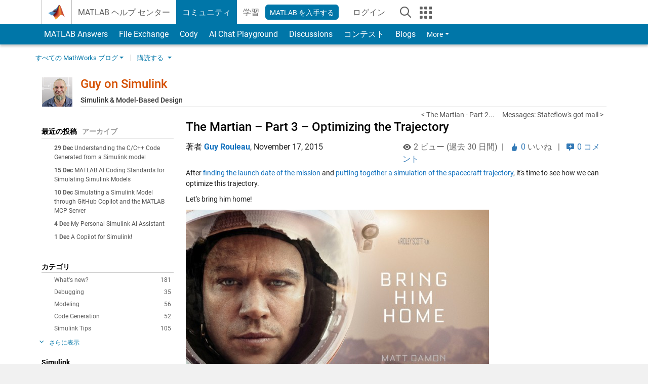

--- FILE ---
content_type: text/html; charset=UTF-8
request_url: https://blogs.mathworks.com/simulink/2015/11/17/the-martian-part-3-optimizing-the-trajectory/?from=jp
body_size: 26065
content:
<!DOCTYPE html><html lang="en"><head><meta http-equiv="x-ua-compatible" content="IE=edge" >    <!-- Start wp_head -->
    <meta name='robots' content='max-image-preview:large' />

<!-- All in One SEO Pack 2.3.11.1 by Michael Torbert of Semper Fi Web Design[,] -->
<meta name="description"  content="After finding the launch date of the mission and putting together a simulation of the spacecraft trajectory, it's time to see how we can optimize this" />

<link rel="canonical" href="https://blogs.mathworks.com/simulink/2015/11/17/the-martian-part-3-optimizing-the-trajectory/" />
<!-- /all in one seo pack -->
<link rel="alternate" type="application/rss+xml" title="Guy on Simulink &raquo; The Martian &#8211; Part 3 &#8211; Optimizing the Trajectory Comments Feed" href="https://blogs.mathworks.com/simulink/2015/11/17/the-martian-part-3-optimizing-the-trajectory/feed/" />
<script type="text/javascript">
window._wpemojiSettings = {"baseUrl":"https:\/\/s.w.org\/images\/core\/emoji\/14.0.0\/72x72\/","ext":".png","svgUrl":"https:\/\/s.w.org\/images\/core\/emoji\/14.0.0\/svg\/","svgExt":".svg","source":{"concatemoji":"https:\/\/blogs.mathworks.com\/simulink\/wp-includes\/js\/wp-emoji-release.min.js?ver=6.1.1"}};
/*! This file is auto-generated */
!function(e,a,t){var n,r,o,i=a.createElement("canvas"),p=i.getContext&&i.getContext("2d");function s(e,t){var a=String.fromCharCode,e=(p.clearRect(0,0,i.width,i.height),p.fillText(a.apply(this,e),0,0),i.toDataURL());return p.clearRect(0,0,i.width,i.height),p.fillText(a.apply(this,t),0,0),e===i.toDataURL()}function c(e){var t=a.createElement("script");t.src=e,t.defer=t.type="text/javascript",a.getElementsByTagName("head")[0].appendChild(t)}for(o=Array("flag","emoji"),t.supports={everything:!0,everythingExceptFlag:!0},r=0;r<o.length;r++)t.supports[o[r]]=function(e){if(p&&p.fillText)switch(p.textBaseline="top",p.font="600 32px Arial",e){case"flag":return s([127987,65039,8205,9895,65039],[127987,65039,8203,9895,65039])?!1:!s([55356,56826,55356,56819],[55356,56826,8203,55356,56819])&&!s([55356,57332,56128,56423,56128,56418,56128,56421,56128,56430,56128,56423,56128,56447],[55356,57332,8203,56128,56423,8203,56128,56418,8203,56128,56421,8203,56128,56430,8203,56128,56423,8203,56128,56447]);case"emoji":return!s([129777,127995,8205,129778,127999],[129777,127995,8203,129778,127999])}return!1}(o[r]),t.supports.everything=t.supports.everything&&t.supports[o[r]],"flag"!==o[r]&&(t.supports.everythingExceptFlag=t.supports.everythingExceptFlag&&t.supports[o[r]]);t.supports.everythingExceptFlag=t.supports.everythingExceptFlag&&!t.supports.flag,t.DOMReady=!1,t.readyCallback=function(){t.DOMReady=!0},t.supports.everything||(n=function(){t.readyCallback()},a.addEventListener?(a.addEventListener("DOMContentLoaded",n,!1),e.addEventListener("load",n,!1)):(e.attachEvent("onload",n),a.attachEvent("onreadystatechange",function(){"complete"===a.readyState&&t.readyCallback()})),(e=t.source||{}).concatemoji?c(e.concatemoji):e.wpemoji&&e.twemoji&&(c(e.twemoji),c(e.wpemoji)))}(window,document,window._wpemojiSettings);
</script>
<style type="text/css">
img.wp-smiley,
img.emoji {
	display: inline !important;
	border: none !important;
	box-shadow: none !important;
	height: 1em !important;
	width: 1em !important;
	margin: 0 0.07em !important;
	vertical-align: -0.1em !important;
	background: none !important;
	padding: 0 !important;
}
</style>
	<link rel='stylesheet' id='wp-block-library-css' href='https://blogs.mathworks.com/simulink/wp-includes/css/dist/block-library/style.min.css?ver=6.1.1' type='text/css' media='all' />
<link rel='stylesheet' id='classic-theme-styles-css' href='https://blogs.mathworks.com/simulink/wp-includes/css/classic-themes.min.css?ver=1' type='text/css' media='all' />
<style id='global-styles-inline-css' type='text/css'>
body{--wp--preset--color--black: #000000;--wp--preset--color--cyan-bluish-gray: #abb8c3;--wp--preset--color--white: #ffffff;--wp--preset--color--pale-pink: #f78da7;--wp--preset--color--vivid-red: #cf2e2e;--wp--preset--color--luminous-vivid-orange: #ff6900;--wp--preset--color--luminous-vivid-amber: #fcb900;--wp--preset--color--light-green-cyan: #7bdcb5;--wp--preset--color--vivid-green-cyan: #00d084;--wp--preset--color--pale-cyan-blue: #8ed1fc;--wp--preset--color--vivid-cyan-blue: #0693e3;--wp--preset--color--vivid-purple: #9b51e0;--wp--preset--gradient--vivid-cyan-blue-to-vivid-purple: linear-gradient(135deg,rgba(6,147,227,1) 0%,rgb(155,81,224) 100%);--wp--preset--gradient--light-green-cyan-to-vivid-green-cyan: linear-gradient(135deg,rgb(122,220,180) 0%,rgb(0,208,130) 100%);--wp--preset--gradient--luminous-vivid-amber-to-luminous-vivid-orange: linear-gradient(135deg,rgba(252,185,0,1) 0%,rgba(255,105,0,1) 100%);--wp--preset--gradient--luminous-vivid-orange-to-vivid-red: linear-gradient(135deg,rgba(255,105,0,1) 0%,rgb(207,46,46) 100%);--wp--preset--gradient--very-light-gray-to-cyan-bluish-gray: linear-gradient(135deg,rgb(238,238,238) 0%,rgb(169,184,195) 100%);--wp--preset--gradient--cool-to-warm-spectrum: linear-gradient(135deg,rgb(74,234,220) 0%,rgb(151,120,209) 20%,rgb(207,42,186) 40%,rgb(238,44,130) 60%,rgb(251,105,98) 80%,rgb(254,248,76) 100%);--wp--preset--gradient--blush-light-purple: linear-gradient(135deg,rgb(255,206,236) 0%,rgb(152,150,240) 100%);--wp--preset--gradient--blush-bordeaux: linear-gradient(135deg,rgb(254,205,165) 0%,rgb(254,45,45) 50%,rgb(107,0,62) 100%);--wp--preset--gradient--luminous-dusk: linear-gradient(135deg,rgb(255,203,112) 0%,rgb(199,81,192) 50%,rgb(65,88,208) 100%);--wp--preset--gradient--pale-ocean: linear-gradient(135deg,rgb(255,245,203) 0%,rgb(182,227,212) 50%,rgb(51,167,181) 100%);--wp--preset--gradient--electric-grass: linear-gradient(135deg,rgb(202,248,128) 0%,rgb(113,206,126) 100%);--wp--preset--gradient--midnight: linear-gradient(135deg,rgb(2,3,129) 0%,rgb(40,116,252) 100%);--wp--preset--duotone--dark-grayscale: url('#wp-duotone-dark-grayscale');--wp--preset--duotone--grayscale: url('#wp-duotone-grayscale');--wp--preset--duotone--purple-yellow: url('#wp-duotone-purple-yellow');--wp--preset--duotone--blue-red: url('#wp-duotone-blue-red');--wp--preset--duotone--midnight: url('#wp-duotone-midnight');--wp--preset--duotone--magenta-yellow: url('#wp-duotone-magenta-yellow');--wp--preset--duotone--purple-green: url('#wp-duotone-purple-green');--wp--preset--duotone--blue-orange: url('#wp-duotone-blue-orange');--wp--preset--font-size--small: 13px;--wp--preset--font-size--medium: 20px;--wp--preset--font-size--large: 36px;--wp--preset--font-size--x-large: 42px;--wp--preset--spacing--20: 0.44rem;--wp--preset--spacing--30: 0.67rem;--wp--preset--spacing--40: 1rem;--wp--preset--spacing--50: 1.5rem;--wp--preset--spacing--60: 2.25rem;--wp--preset--spacing--70: 3.38rem;--wp--preset--spacing--80: 5.06rem;}:where(.is-layout-flex){gap: 0.5em;}body .is-layout-flow > .alignleft{float: left;margin-inline-start: 0;margin-inline-end: 2em;}body .is-layout-flow > .alignright{float: right;margin-inline-start: 2em;margin-inline-end: 0;}body .is-layout-flow > .aligncenter{margin-left: auto !important;margin-right: auto !important;}body .is-layout-constrained > .alignleft{float: left;margin-inline-start: 0;margin-inline-end: 2em;}body .is-layout-constrained > .alignright{float: right;margin-inline-start: 2em;margin-inline-end: 0;}body .is-layout-constrained > .aligncenter{margin-left: auto !important;margin-right: auto !important;}body .is-layout-constrained > :where(:not(.alignleft):not(.alignright):not(.alignfull)){max-width: var(--wp--style--global--content-size);margin-left: auto !important;margin-right: auto !important;}body .is-layout-constrained > .alignwide{max-width: var(--wp--style--global--wide-size);}body .is-layout-flex{display: flex;}body .is-layout-flex{flex-wrap: wrap;align-items: center;}body .is-layout-flex > *{margin: 0;}:where(.wp-block-columns.is-layout-flex){gap: 2em;}.has-black-color{color: var(--wp--preset--color--black) !important;}.has-cyan-bluish-gray-color{color: var(--wp--preset--color--cyan-bluish-gray) !important;}.has-white-color{color: var(--wp--preset--color--white) !important;}.has-pale-pink-color{color: var(--wp--preset--color--pale-pink) !important;}.has-vivid-red-color{color: var(--wp--preset--color--vivid-red) !important;}.has-luminous-vivid-orange-color{color: var(--wp--preset--color--luminous-vivid-orange) !important;}.has-luminous-vivid-amber-color{color: var(--wp--preset--color--luminous-vivid-amber) !important;}.has-light-green-cyan-color{color: var(--wp--preset--color--light-green-cyan) !important;}.has-vivid-green-cyan-color{color: var(--wp--preset--color--vivid-green-cyan) !important;}.has-pale-cyan-blue-color{color: var(--wp--preset--color--pale-cyan-blue) !important;}.has-vivid-cyan-blue-color{color: var(--wp--preset--color--vivid-cyan-blue) !important;}.has-vivid-purple-color{color: var(--wp--preset--color--vivid-purple) !important;}.has-black-background-color{background-color: var(--wp--preset--color--black) !important;}.has-cyan-bluish-gray-background-color{background-color: var(--wp--preset--color--cyan-bluish-gray) !important;}.has-white-background-color{background-color: var(--wp--preset--color--white) !important;}.has-pale-pink-background-color{background-color: var(--wp--preset--color--pale-pink) !important;}.has-vivid-red-background-color{background-color: var(--wp--preset--color--vivid-red) !important;}.has-luminous-vivid-orange-background-color{background-color: var(--wp--preset--color--luminous-vivid-orange) !important;}.has-luminous-vivid-amber-background-color{background-color: var(--wp--preset--color--luminous-vivid-amber) !important;}.has-light-green-cyan-background-color{background-color: var(--wp--preset--color--light-green-cyan) !important;}.has-vivid-green-cyan-background-color{background-color: var(--wp--preset--color--vivid-green-cyan) !important;}.has-pale-cyan-blue-background-color{background-color: var(--wp--preset--color--pale-cyan-blue) !important;}.has-vivid-cyan-blue-background-color{background-color: var(--wp--preset--color--vivid-cyan-blue) !important;}.has-vivid-purple-background-color{background-color: var(--wp--preset--color--vivid-purple) !important;}.has-black-border-color{border-color: var(--wp--preset--color--black) !important;}.has-cyan-bluish-gray-border-color{border-color: var(--wp--preset--color--cyan-bluish-gray) !important;}.has-white-border-color{border-color: var(--wp--preset--color--white) !important;}.has-pale-pink-border-color{border-color: var(--wp--preset--color--pale-pink) !important;}.has-vivid-red-border-color{border-color: var(--wp--preset--color--vivid-red) !important;}.has-luminous-vivid-orange-border-color{border-color: var(--wp--preset--color--luminous-vivid-orange) !important;}.has-luminous-vivid-amber-border-color{border-color: var(--wp--preset--color--luminous-vivid-amber) !important;}.has-light-green-cyan-border-color{border-color: var(--wp--preset--color--light-green-cyan) !important;}.has-vivid-green-cyan-border-color{border-color: var(--wp--preset--color--vivid-green-cyan) !important;}.has-pale-cyan-blue-border-color{border-color: var(--wp--preset--color--pale-cyan-blue) !important;}.has-vivid-cyan-blue-border-color{border-color: var(--wp--preset--color--vivid-cyan-blue) !important;}.has-vivid-purple-border-color{border-color: var(--wp--preset--color--vivid-purple) !important;}.has-vivid-cyan-blue-to-vivid-purple-gradient-background{background: var(--wp--preset--gradient--vivid-cyan-blue-to-vivid-purple) !important;}.has-light-green-cyan-to-vivid-green-cyan-gradient-background{background: var(--wp--preset--gradient--light-green-cyan-to-vivid-green-cyan) !important;}.has-luminous-vivid-amber-to-luminous-vivid-orange-gradient-background{background: var(--wp--preset--gradient--luminous-vivid-amber-to-luminous-vivid-orange) !important;}.has-luminous-vivid-orange-to-vivid-red-gradient-background{background: var(--wp--preset--gradient--luminous-vivid-orange-to-vivid-red) !important;}.has-very-light-gray-to-cyan-bluish-gray-gradient-background{background: var(--wp--preset--gradient--very-light-gray-to-cyan-bluish-gray) !important;}.has-cool-to-warm-spectrum-gradient-background{background: var(--wp--preset--gradient--cool-to-warm-spectrum) !important;}.has-blush-light-purple-gradient-background{background: var(--wp--preset--gradient--blush-light-purple) !important;}.has-blush-bordeaux-gradient-background{background: var(--wp--preset--gradient--blush-bordeaux) !important;}.has-luminous-dusk-gradient-background{background: var(--wp--preset--gradient--luminous-dusk) !important;}.has-pale-ocean-gradient-background{background: var(--wp--preset--gradient--pale-ocean) !important;}.has-electric-grass-gradient-background{background: var(--wp--preset--gradient--electric-grass) !important;}.has-midnight-gradient-background{background: var(--wp--preset--gradient--midnight) !important;}.has-small-font-size{font-size: var(--wp--preset--font-size--small) !important;}.has-medium-font-size{font-size: var(--wp--preset--font-size--medium) !important;}.has-large-font-size{font-size: var(--wp--preset--font-size--large) !important;}.has-x-large-font-size{font-size: var(--wp--preset--font-size--x-large) !important;}
.wp-block-navigation a:where(:not(.wp-element-button)){color: inherit;}
:where(.wp-block-columns.is-layout-flex){gap: 2em;}
.wp-block-pullquote{font-size: 1.5em;line-height: 1.6;}
</style>
<link rel="https://api.w.org/" href="https://blogs.mathworks.com/simulink/wp-json/" /><link rel="alternate" type="application/json" href="https://blogs.mathworks.com/simulink/wp-json/wp/v2/posts/4929" /><link rel="EditURI" type="application/rsd+xml" title="RSD" href="https://blogs.mathworks.com/simulink/xmlrpc.php?rsd" />
<link rel="wlwmanifest" type="application/wlwmanifest+xml" href="https://blogs.mathworks.com/simulink/wp-includes/wlwmanifest.xml" />
<meta name="generator" content="WordPress 6.1.1" />
<link rel='shortlink' href='https://blogs.mathworks.com/simulink/?p=4929' />
<link rel="alternate" type="application/json+oembed" href="https://blogs.mathworks.com/simulink/wp-json/oembed/1.0/embed?url=https%3A%2F%2Fblogs.mathworks.com%2Fsimulink%2F2015%2F11%2F17%2Fthe-martian-part-3-optimizing-the-trajectory%2F" />
<link rel="alternate" type="text/xml+oembed" href="https://blogs.mathworks.com/simulink/wp-json/oembed/1.0/embed?url=https%3A%2F%2Fblogs.mathworks.com%2Fsimulink%2F2015%2F11%2F17%2Fthe-martian-part-3-optimizing-the-trajectory%2F&#038;format=xml" />
    <!-- End wp_head -->
    <meta http-equiv="x-ua-compatible" content="IE=edge" >  <title>The Martian &#8211; Part 3 &#8211; Optimizing the Trajectory &raquo; Guy on Simulink - MATLAB & Simulink</title>
  <meta charset="UTF-8">
  <meta name="generator" content="WordPress 6.1.1" /> <!-- leave this for stats -->
<meta name="viewport" content="width=device-width, initial-scale=1.0">
<meta http-equiv="Content-Security-Policy" content="upgrade-insecure-requests">
  <meta prefix="og: http://ogp.me/ns#" property="og:title" content="The Martian &#8211; Part 3 &#8211; Optimizing the Trajectory"/>
  <meta prefix="og: http://ogp.me/ns#" property="og:description" content="After finding the launch date of the mission and putting together a simulation of the spacecraft trajectory, it's time to see how we can optimize this trajectory.

Let's bring him home!



Optimizing the Trajectory

First I have to confess that I am not expert in optimization. That being said, I was pretty impressed by how easy it was to get it to work"/>
  <meta prefix="og: http://ogp.me/ns#" property="og:type" content="article"/>
  <meta prefix="og: http://ogp.me/ns#" property="og:url" content="https://blogs.mathworks.com/simulink/2015/11/17/the-martian-part-3-optimizing-the-trajectory/"/>
  <meta prefix="og: http://ogp.me/ns#" property="og:site_name" content="Guy on Simulink"/>
  <meta prefix="og: http://ogp.me/ns#" property="og:image" content="https://blogs.mathworks.com/images/seth/2015Q4/bringHimHome.png"/>
  <meta prefix="og: http://ogp.me/ns#" property="og:image:url" content="https://blogs.mathworks.com/images/seth/2015Q4/bringHimHome.png"/>
  <meta property="fb:app_id" content="231947350571553"/>
    <script type='application/ld+json'>
  {
    "@context": "https://schema.org",
    "@type": "BlogPosting",
    "headline": "The Martian &#8211; Part 3 &#8211; Optimizing the Trajectory",
    "image": ["https://blogs.mathworks.com/images/seth/2015Q4/bringHimHome.png"],
    "datePublished": "2015-11-17T12:39:02-05:00",
    "dateModified": "2015-11-17T12:39:02-05:00",
    "author": {
      "@type": "Person",
      "name": "Guy Rouleau",
      "url": "https://www.mathworks.com/matlabcentral/profile/authors/1248313"
    },
    "publisher": {
      "@type": "Organization",
      "name": "The MathWorks, Inc.",
      "logo": "https://www.mathworks.com/etc.clientlibs/mathworks/clientlibs/customer-ui/templates/common/resources/images/mathworks-logo-membrane.svg"
    },
    "description": "After finding the launch date of the mission and putting together a simulation of the spacecraft trajectory its time to see how we can optimize this trajectoryLets bring him homeOptimizing the TrajectoryFirst I have to confess that I am not expert in optimization That being said I was pretty impressed by how easy it was to get it to work"
  }
  </script>
    <script id="analyticsDigitalData">
    digitalData = {
      "pageInstanceID" : "https://blogs.mathworks.com/simulink/2015/11/17/the-martian-part-3-optimizing-the-trajectory/",
      "page" : {
      "pageInfo" : {
        "pageID" : "https://blogs.mathworks.com/simulink/2015/11/17/the-martian-part-3-optimizing-the-trajectory/",
        "destinationURL" : "https://blogs.mathworks.com/simulink/2015/11/17/the-martian-part-3-optimizing-the-trajectory/"
      },
      "category" : {
        "subCategory1" : "/2015/11/17/the-martian-part-3-optimizing-the-trajectory/",
        "pageType" : "ovp"
      },
      "attributes" : {
        "descriptionCode" : "",
        "blogCode" : "Blogs_4929_simulink",
        "aic" : [ ],
        "category" : ["Challenge", "Fun", "Rapid Prototyping"]
      }
      },
      "product" : [ ],
      "component" : [ ]
    };
  </script>
    <meta name="twitter:card" value="summary" />
  <meta name="twitter:url" value="https://blogs.mathworks.com/simulink/2015/11/17/the-martian-part-3-optimizing-the-trajectory/" />
  <meta name="twitter:title" value="The Martian &#8211; Part 3 &#8211; Optimizing the Trajectory" />
  <meta name="twitter:description" value="After finding the launch date of the mission and putting together a simulation of the spacecraft trajectory, it's time to see how we can optimize this trajectory.

Let's bring him home!



Optimizing the Trajectory

First I have to confess that I am not expert in optimization. That being said, I was pretty impressed by how easy it was to get it to work" />
  <meta name="twitter:image" value="https://blogs.mathworks.com/images/seth/2015Q4/bringHimHome.png" />

  <!-- BEGIN Adobe DTM -->
<script type="text/javascript" src="//assets.adobedtm.com/d0cc0600946eb3957f703b9fe43c3590597a8c2c/satelliteLib-e8d23c2e444abadc572df06537e2def59c01db09.js"></script>
<!-- END Adobe DTM -->
<link rel="alternate" type="application/rss+xml" title="RSS 2.0" href="https://blogs.mathworks.com/simulink/feed/" />
<link rel="alternate" type="text/xml" title="RSS .92" href="https://blogs.mathworks.com/simulink/feed/rss/" />
<link rel="alternate" type="application/atom+xml" title="Atom 0.3" href="https://blogs.mathworks.com/simulink/feed/atom/" />

<link type="text/css" rel="stylesheet" href="/css/reset.css?v1.1" />
<link type="text/css" rel="stylesheet" href="https://blogs.mathworks.com/css/videos.css?v1.0" />

<link href="https://www.mathworks.com/includes_content/responsive/css/site7.css?201507" rel="stylesheet" type="text/css">
<link href="https://www.mathworks.com/includes_content/responsive/css/site7_lg.css" rel="stylesheet" media="screen and (min-width: 1200px)">
<link href="https://www.mathworks.com/includes_content/responsive/css/site7_md.css" rel="stylesheet" media="screen and (min-width: 992px) and (max-width: 1199px)">
<link href="https://www.mathworks.com/includes_content/responsive/css/site7_sm+xs.css" rel="stylesheet" media="screen and (max-width: 991px)">
<link href="https://www.mathworks.com/includes_content/responsive/css/site7_sm.css" rel="stylesheet" media="screen and (min-width: 768px) and (max-width: 991px)">
<link href="https://www.mathworks.com/includes_content/responsive/css/site7_xs.css" rel="stylesheet" media="screen and (max-width: 767px)">
<link href="https://www.mathworks.com/includes_content/responsive/css/site6_offcanvas.css" rel="stylesheet" type="text/css">
<link href="https://www.mathworks.com/includes_content/responsive/css/site6_print.css" rel="stylesheet" type="text/css" media="print">

<link rel="icon" href="https://www.mathworks.com/etc.clientlibs/mathworks/clientlibs/customer-ui/templates/common/resources/images/favicon.20250318171909968.ico" type="image/x-icon"/>

<script src="https://www.mathworks.com/etc.clientlibs/mathworks/clientlibs/customer-ui/components/webvitals.min.20250318171909968.js"></script>
<script src="https://www.mathworks.com/etc.clientlibs/mathworks/clientlibs/customer-ui/components/jquery.min.20250318171909968.js"></script>

<link rel="stylesheet" href="https://www.mathworks.com/etc.clientlibs/mathworks/clientlibs/customer-ui/components/bootstrap5.min.20250318171909968.css" type="text/css">
<link rel="stylesheet" href="https://www.mathworks.com/etc.clientlibs/mathworks/clientlibs/customer-ui/templates/common/bs5.min.20250318171909968.css" type="text/css">
<link rel="stylesheet" href="https://www.mathworks.com/etc.clientlibs/mathworks/clientlibs/customer-ui/templates/matlabcentral.min.20250318171909968.css" type="text/css">

<link href="https://www.mathworks.com/etc.clientlibs/mathworks/clientlibs/customer-ui/templates/common/resources/fonts/roboto/roboto-latin-italic-400.20250318171909968.woff2" rel="preload" as="font" type="font/woff2" crossorigin/>
<link href="https://www.mathworks.com/etc.clientlibs/mathworks/clientlibs/customer-ui/templates/common/resources/fonts/roboto/roboto-latin-italic-500.20250318171909968.woff2" rel="preload" as="font" type="font/woff2" crossorigin/>
<link href="https://www.mathworks.com/etc.clientlibs/mathworks/clientlibs/customer-ui/templates/common/resources/fonts/roboto/roboto-latin-italic-700.20250318171909968.woff2" rel="preload" as="font" type="font/woff2" crossorigin/>
<link href="https://www.mathworks.com/etc.clientlibs/mathworks/clientlibs/customer-ui/templates/common/resources/fonts/roboto/roboto-latin-normal-400.20250318171909968.woff2" rel="preload" as="font" type="font/woff2" crossorigin/>
<link href="https://www.mathworks.com/etc.clientlibs/mathworks/clientlibs/customer-ui/templates/common/resources/fonts/roboto/roboto-latin-normal-500.20250318171909968.woff2" rel="preload" as="font" type="font/woff2" crossorigin/>
<link href="https://www.mathworks.com/etc.clientlibs/mathworks/clientlibs/customer-ui/templates/common/resources/fonts/roboto/roboto-latin-normal-700.20250318171909968.woff2" rel="preload" as="font" type="font/woff2" crossorigin/>
<link href="https://www.mathworks.com/etc.clientlibs/mathworks/clientlibs/customer-ui/templates/common/resources/fonts/mathworks.20250318171909968.woff" rel="preload" as="font" type="font/woff" crossorigin/>

<link rel="stylesheet" type="text/css" media="print" href="https://blogs.mathworks.com/simulink/wp-content/themes/mathworks_1.0/print.css" />
<link rel="apple-touch-icon" sizes="60×60" href="https://blogs.mathworks.com/wp-content/themes/mathworks_1.0/images/mobile_icon_60.png">
<link rel="apple-touch-icon" sizes="120×120" href="https://blogs.mathworks.com/wp-content/themes/mathworks_1.0/images/mobile_icon_120.png">
<link rel="apple-touch-icon" sizes="180×180" href="https://blogs.mathworks.com/wp-content/themes/mathworks_1.0/images/mobile_icon_180.png">
<link rel="icon" sizes="192×192" href="https://blogs.mathworks.com/wp-content/themes/mathworks_1.0/images/mobile_icon_192.png">
<link rel="icon" sizes="128×128" href="https://blogs.mathworks.com/wp-content/themes/mathworks_1.0/images/mobile_icon_128.png">
<script src="/js/jquery.cookie.js"></script>
<link type="text/css" rel="stylesheet" href="/wp-content/themes/mathworks_1.0/style.css?v2.2" />
<link type="text/css" rel="stylesheet" href="/wp-content/themes/mathworks_1.0/rtc.css?v1.0" />
<link href="https://use.typekit.net/xvy5baa.css" rel="stylesheet">
<!-- HTML5 shim and Respond.js IE8 support of HTML5 elements and media queries -->
<!--[if lt IE 9]>
  <script src="/js/html5shiv.js?v1.1"></script>
  <script src="/js/respond.min.js?v1.1"></script>
<![endif]-->

  <script type="text/x-mathjax-config">
      MathJax.Hub.Config({
          tex2jax: {
              inlineMath: [ ['$','$'], ["\\(","\\)"] ],
              displayMath: [ ['$$','$$'], ["\\[","\\]"] ],
      processEscapes: true
          }
      });
  </script>
  <script type="text/javascript" src="https://cdnjs.cloudflare.com/ajax/libs/mathjax/2.7.5/MathJax.js?config=TeX-AMS-MML_HTMLorMML"></script>
<script type="text/javascript" src="/wp-content/themes/mathworks_1.0/js/mathworks1.0_theme.js?v1.1"></script>
<script type="text/javascript" src="https://blogs.mathworks.com/js/videos.js?v1.0"></script>

<script src="https://matlab.mathworks.com/open/openwith.js"></script>

<script src = "https://www.mathworks.com/matlabcentral/jscript/profile_card_v1.4.js" data-app-name="blogs"></script>
<script src = "https://www.mathworks.com/includes_content/responsive/scripts/iframeResizer.min.js"></script>
<script src="https://www.mathworks.com/matlabcentral/discussions/component.v3.js"></script>
</head>
<body id="responsive_offcanvas" class="responsive_offcanvas_fixed templateservice -has_usernav -is_full_header" data-cid="mktg">
    <!-- MW Prow -->
    
  <a class="skip_link visually-hidden-focusable" href="#main">Skip to content</a>


  <header class="-has_matrix
           -has_mwa
           -has_store
           -has_topnav
           -has_subnav
           -has_slidingnav">
    <nav class="navbar navbar-expand-lg" aria-label="Main navigation">
      <div class="container-fluid container-lg">
        <div class="d-lg-flex flex-row align-items-center" id="header_content_container">
          <a href="https://www.mathworks.com/?s_tid=user_nav_logo" class="navbar-brand d-inline-flex">
            
            <img src="https://www.mathworks.com/etc.clientlibs/mathworks/clientlibs/customer-ui/templates/common/resources/images/mathworks-logo-membrane.20250318171909968.svg" class="mw_logo" alt="MathWorks" width="34" height="30"/>
          </a>

          <div class="sectionHead sectionhead containsResourceName resourceClass-sectionhead">


  <p class="d-inline-flex d-lg-none h1">
    <a href="https://blogs.mathworks.com/" class="add_cursor_pointer">Blogs</a>
  </p>
  




</div>


          <div class="d-flex d-lg-none" id="global_mobile_actuator_container_search">
            <button class="navbar-toggler btn collapsed" id="global_search_mobile_actuator" type="button" data-toggle="collapse" data-bs-toggle="collapse" data-target="#global_search_mobile" data-bs-target="#global_search_mobile" aria-controls="global_search_mobile" aria-expanded="false" aria-label="Toggle Search">
              <span class="icon-search"></span>
            </button>
          </div>
          <div class="navbar-collapse collapse" id="global_search_mobile">
            <div id="global_search_mobile_placeholder"></div>
            <div id="global_search_container">
              <div class="sectionHeadSearchBox sectionheadsearchbox containsResourceName resourceClass-sectionheadsearchbox">

  

  
    
    
<script src="https://www.mathworks.com/etc.clientlibs/mathworks/clientlibs/customer-ui/components/sectionheadsearchbox/bs5.min.20250318171909968.js"></script>



    
    
    <form name="search" id="site_search" class="site_search" action="https://www.mathworks.com/search.html" method="get">
      <div class="input-group">
        <label id="search-mathworks" class="visually-hidden" for="query">Search Blogs</label>
        <input type="hidden" name="c[]" id="site_search_collection" value="blogs"/>
        <input type="hidden" name="fq[]" value="subcollection:community/blogs">
        <input type="search" name="q" id="query" class="form-control conjoined_search" aria-autocomplete="list" autocomplete="off" role="combobox" aria-controls="search_suggestions" aria-haspopup="listbox" aria-expanded="true" aria-activedescendant placeholder="Search Blogs" data-site-domain="www" data-site-language="en" data-typeahead-proxy-url="https://services.mathworks.com/typeahead" data-typeahead-result-count="10" data-label-suggestions="Suggestions" data-label-see-all-results="See all results" aria-labelledby="search-mathworks" aria-owns="sectionHeadSearchDropdown"/>
        <button class="btn btn_color_blue btn-outline dropdown-toggle" type="button" data-toggle="dropdown" data-bs-toggle="dropdown" aria-expanded="false" id="site_search_selector">Blogs</button>
        <ul class="dropdown-menu dropdown-menu-end" id="sectionHeadSearchDropdown">
          
            <li><a class="dropdown-item" href="#" data-placeholder="Search Help Center" data-collection="support" data-action="https://www.mathworks.com/support/search.html" data-parameter="q">Help Center</a></li>
          
            <li style="display:none;"><a class="dropdown-item" href="#" data-placeholder="Search Blogs" data-collection="blogs" data-action="https://www.mathworks.com/search.html" data-parameter="q">Blogs</a></li>
          
          <li><a class="dropdown-item" href="#" data-placeholder="Search MathWorks.com" data-collection="entire_site" data-action="https://www.mathworks.com/search.html" data-parameter="q">MathWorks</a></li>
        </ul>
        <a href="#" id="searchbutton" class="btn btn_color_blue btn-outline" aria-label="Search"><span class="icon-search icon_24"></span></a>
      </div>
    </form>

    <script>
      $(document).ready(function() {
          $('#searchbutton').on('click', function(event) {
            event.preventDefault();
            $('#site_search').submit();
          });

          // Function to update the hidden input's value based on the label's text
          function updateHiddenInput() {
              var labelText = $('#search-mathworks').text().trim();
              if (labelText === 'Search Blogs') {
                  $('input[name="fq[]"]').val('subcollection:community/blogs');
              } else {
                  $('input[name="fq[]"]').val(''); // Set to empty if not "Search Blogs"
              }
          }

          // Assuming some mechanism to change the label content, use a mutation observer
          const targetNode = document.getElementById('search-mathworks');
          const config = { characterData: true, childList: true, subtree: true };

          const callback = function(mutationsList, observer) {
              for(const mutation of mutationsList) {
                  if (mutation.type === 'childList' || mutation.type === 'characterData') {
                      updateHiddenInput();
                  }
              }
          };

          const observer = new MutationObserver(callback);
          observer.observe(targetNode, config);
      });
    </script>
  

  

</div>

            </div>
          </div>


          <div class="d-flex d-lg-none" id="global_mobile_actuator_container_navigation">
            <button class="navbar-toggler collapsed btn" id="global_navigation_mobile_actuator" type="button" data-toggle="collapse" data-bs-toggle="collapse" data-target="#global_navigation" data-bs-target="#global_navigation" aria-controls="global_navigation" aria-expanded="false" aria-label="${alwaystranslate:'Toggle Main Navigation'}">
              <span class="icon-menu-full"></span>
            </button>
          </div>
          <div class="collapse navbar-collapse" id="global_navigation">
            
            <div class="topNavigation topnavigation containsResourceName resourceClass-topnavigation">



  <ul class="navbar-nav flex-grow-1 align-items-lg-center mb-0">
    
    
      <li class="nav-item dropdown" id="globalnav_item_helpcenter">
        
  
  
  

  

  <a href="https://www.mathworks.com/help/?s_tid=user_nav_help" class="nav-link ">

    

    
      
      MATLAB ヘルプ センター</a>

    
    
  

        
      </li>
    
      <li class="nav-item dropdown" id="globalnav_item_community">
        
  
  
  

  

  <a href="https://www.mathworks.com/matlabcentral/?s_tid=user_nav_community" class="nav-link active ">

    

    
      
      コミュニティ</a>

    
    
  

        
      </li>
    
      <li class="nav-item dropdown" id="globalnav_item_learning">
        
  
  
  

  

  <a href="https://matlabacademy.mathworks.com/?s_tid=user_nav_learning" class="nav-link ">

    

    
      
      学習</a>

    
    
  

        
      </li>
    

    
    <li class="nav-item  -alignment_lg_end" id="globalnav_item_matlab">
      
      

      
  
  
  

  

  <a href="https://login.mathworks.com/embedded-login/landing.html?cid=getmatlab&s_tid=gn_getml" style="display:none !important;" class="not-logged-in btn btn_color_blue d-block d-lg-inline-flex ">

    

    
      
      MATLAB を入手する</a>

    
    
  

      
  
  
  

  

  <a href="https://login.mathworks.com/embedded-login/landing.html?cid=getmatlab&s_tid=gn_getml" style="display:none !important;" class="logged-in btn btn_color_blue d-block d-lg-inline-flex ">

    

    
      
      MATLAB</a>

    
    
  


    </li>

    
    
      <li class="nav-item dropdown -alignment_lg_end" id="globalnav_item_mwa">
        <a href="#" class="nav-link headernav_login mwa-nav_login" id="mwanav_item_login" style="display: none;" title="Sign In to Your MathWorks Account">
          ログイン <span class="sr-only visually-hidden">to Your MathWorks Account</span>
        </a>

        <a href="#" class="nav-link headernav_logout dropdown-toggle" id="mwanav_actuator" role="button" data-toggle="dropdown" data-bs-toggle="dropdown" aria-expanded="false" style="display: none;" title="Access your MathWorks Account">
          <span class="mwanav_avatar mwa_image_drop_down"></span>
          <span class="mobile_account_name visually_hidden_xxl visually_hidden_xl visually_hidden_lg hidden-md hidden-lg"></span>
        </a>
        <ul class="dropdown-menu dropdown-menu-lg-end" id="mwanav_dropdown_menu">
          <li id='mwanav_item_account'><a class='mwa-account dropdown-item'>マイ アカウント</a></li>
          <li id='mwanav_item_community'><a class='mwa-community-profile dropdown-item'>コミュニティのプロファイル</a></li>
          <li id='mwanav_item_associate'><a class='mwa-link-license dropdown-item'>ライセンスを関連付ける</a></li>
          <li><hr class="dropdown-divider"/></li>
          <li id='mwanav_item_logout'><a class='mwa-logout dropdown-item'>サインアウト</a></li>
        </ul>
      </li>
    

    

    

    <li class="nav-item d-block d-lg-none" id="globalnav_item_mobile_cta_support">
      
  
  
  

  

  <a href="https://www.mathworks.com/support/contact_us.html" id="mobile_cta_support" class="nav-link ">

    

    
      <span class="icon-phone"></span>
      Contact MathWorks Support</a>

    
    
  

    </li>

    <li class="nav-item d-block d-lg-none" id="globalnav_item_mobile_cta_corporate">
      
  
  
  

  

  <a href="https://www.mathworks.com/" id="mobile_cta_corporate" class="nav-link ">

    

    
      <span class="icon-membrane"></span>
      Visit mathworks.com</a>

    
    
  

    </li>

    <li class="nav-item dropdown d-none d-lg-block -alignment_lg_end" id="globalnav_item_search">
      <a href="#" class="nav-link dropdown-toggle" role="button" data-toggle="dropdown" data-bs-toggle="dropdown" aria-expanded="false" aria-label="${alwaystranslate:&quot;Search&quot;}"><span class="icon-search"></span></a>
      <div class="dropdown-menu">
        <div class="container-lg">
          <div class="row align-items-center">
            
            
              <div class="col">
                <div id="global_search_desktop_placeholder"></div>
              </div>
            
          </div>
        </div>
      </div>
    </li>

    <li class="nav-item d-none d-lg-block -alignment_lg_end" id="globalnav_item_matrix">
      <mw-matrix lang="en" tier="DOTCOM" env="prod" bsversion="bs5" class="nav-link" host="https://www.mathworks.com"></mw-matrix>
    </li>
  </ul>


  


</div>

          </div>
        </div>

        
      </div>
    </nav>
  </header>



  


  <div class="sticky-top" id="sticky_container">
    
    <div class="subnav" id="subnav">
      <div class="subnav_container">
        <div class="container-fluid container-lg">
          <div class="row">
            <div class="col-12">
              <div class="slidingNav slidingnav containsResourceName resourceClass-slidingnav">

<div id="sliding_nav" class="splide" data-item-per-page="8">
  <div class="splide__track">
    <ul class="splide__list">
      
        
          <li id="mlcsubnav_answers" class="splide__slide  mlcsubnav_answers">
            
  
  
  

  

  <a href="https://www.mathworks.com/matlabcentral/answers/index/?s_tid=gn_mlc_an">

    

    
      
      &nbsp;MATLAB Answers</a>

    
    
  

          </li>
        
        
      
        
          <li id="mlcsubnav_fx" class="splide__slide  mlcsubnav_fx">
            
  
  
  

  

  <a href="https://www.mathworks.com/matlabcentral/fileexchange/?s_tid=gn_mlc_fx_files">

    

    
      
      File Exchange</a>

    
    
  

          </li>
        
        
      
        
          <li id="mlcsubnav_cody" class="splide__slide  mlcsubnav_cody">
            
  
  
  

  

  <a href="https://www.mathworks.com/matlabcentral/cody/?s_tid=gn_mlc_cody">

    

    
      
      Cody</a>

    
    
  

          </li>
        
        
      
        
          <li id="mlcsubnav_playground" class="splide__slide  mlcsubnav_playground">
            
  
  
  

  

  <a href="https://www.mathworks.com/matlabcentral/playground?s_tid=gn_mlc_playground">

    

    
      
      AI Chat Playground</a>

    
    
  

          </li>
        
        
      
        
          <li id="mlcsubnav_discussions" class="splide__slide  mlcsubnav_discussions">
            
  
  
  

  

  <a href="https://www.mathworks.com/matlabcentral/discussions?s_tid=gn_mlc_disc">

    

    
      
      Discussions</a>

    
    
  

          </li>
        
        
      
        
          <li id="mlcsubnav_contests" class="splide__slide  mlcsubnav_contests">
            
  
  
  

  

  <a href="https://www.mathworks.com/matlabcentral/contests.html?s_tid=gn_mlc_contests">

    

    
      
      コンテスト</a>

    
    
  

          </li>
        
        
      
        
          <li id="mlcsubnav_blogs" class="splide__slide active mlcsubnav_blogs">
            
  
  
  

  

  <a href="https://blogs.mathworks.com/?s_tid=gn_mlc_blg">

    

    
      
      Blogs</a>

    
    
  

          </li>
        
        
      
        
        <li id="mlcsubnav_more" class="splide__slide dropdown mlcsubnav_more">
          <a href="#" class="dropdown-toggle" data-toggle="dropdown" data-bs-toggle="dropdown" role="button" aria-haspopup="true" aria-expanded="false">More<span class="caret"></span></a>
          <ul class="dropdown-menu">
            
              <li>
                
  
  
  

  

  <a href="https://www.mathworks.com/matlabcentral/content/communities.html?s_tid=gn_mlc_tbc_dl" class="dropdown-item ">

    

    
      
      コミュニティ</a>

    
    
  

                
              </li>
            
              <li>
                
  
  
  

  

  <a href="https://www.mathworks.com/matlabcentral/community/onramps/mlc_treasure_hunt?s_tid=gn_mlc_hunt" class="dropdown-item ">

    

    
      
      トレジャー ハント</a>

    
    
  

                
              </li>
            
              <li>






  <a href="https://www.mathworks.com/matlabcentral/profile/authors/search?s_tid=gn_mlc_people" class="dropdown-item ">

    

    
      
      ユーザー</a>

    
    
  

                
              </li>
            
              <li>
                
  
  
  
  

  <a href="https://www.mathworks.com/matlabcentral/content/community-advisors.html?s_tid=gn_mlc_cab" class="dropdown-item ">

    

    
      
      Community Advisors Board</a>

    
    
  

                
              </li>
            
              <li>
                
  
  
  

  

  <a href="https://www.mathworks.com/matlabcentral/profile/badges/all?s_tid=gn_mlc_bdgs" class="dropdown-item ">

    

    
      
      バーチャル バッジ</a>

    
    
  

                
              </li>
            
              <li>
                
  
  
  

  

  <a href="https://www.mathworks.com/matlabcentral/content/about.html?s_tid=gn_mlc_about" class="dropdown-item ">

    

    
      
      詳細情報</a>

    
    
  

                
              </li>
            
          </ul>
        </li>
      
    </ul>
  </div>
</div>
<div>
  <div class="cq-placeholder" data-emptytext="Sliding Navigation"></div>
</div>

    
<link rel="stylesheet" href="https://www.mathworks.com/etc.clientlibs/mathworks/clientlibs/customer-ui/components/splide.min.20250318171909968.css" type="text/css">
<link rel="stylesheet" href="https://www.mathworks.com/etc.clientlibs/mathworks/clientlibs/customer-ui/components/slidingnav.min.20250318171909968.css" type="text/css">
<script src="https://www.mathworks.com/etc.clientlibs/mathworks/clientlibs/customer-ui/components/splide.min.20250318171909968.js"></script>
<script src="https://www.mathworks.com/etc.clientlibs/mathworks/clientlibs/customer-ui/components/slidingnav.min.20250318171909968.js"></script>


</div>

            </div>
          </div>
        </div>
      </div>
    </div>
    




  </div>


<div class="cssjs containsResourceName section resourceClass-cssjs">    
<link rel="stylesheet" href="https://www.mathworks.com/etc.clientlibs/mathworks/clientlibs/customer-ui/templates/mathworks-aem.min.20250318171909968.css" type="text/css">
<link rel="stylesheet" href="https://www.mathworks.com/etc.clientlibs/mathworks/clientlibs/customer-ui/components/searchrefine.min.20250318171909968.css" type="text/css">
<link rel="stylesheet" href="https://www.mathworks.com/etc.clientlibs/mathworks/clientlibs/customer-ui/components/panel.min.20250318171909968.css" type="text/css">
<link rel="stylesheet" href="https://www.mathworks.com/etc.clientlibs/mathworks/clientlibs/customer-ui/components/card.min.20250318171909968.css" type="text/css">
<link rel="stylesheet" href="https://www.mathworks.com/etc.clientlibs/mathworks/clientlibs/customer-ui/templates/search.min.20250318171909968.css" type="text/css">
</div>

<div class="cssjs containsResourceName section resourceClass-cssjs">
<link rel="stylesheet" href="https://www.mathworks.com/etc.clientlibs/mathworks/clientlibs/customer-ui/components/showmoretoggle.min.20250318171909968.css" type="text/css">
<script src="https://www.mathworks.com/etc.clientlibs/mathworks/clientlibs/customer-ui/components/showmoretoggle.min.20250318171909968.js"></script>
</div>

<div class="cssjs containsResourceName section resourceClass-cssjs">
<link rel="stylesheet" href="https://www.mathworks.com/etc.clientlibs/mathworks/clientlibs/customer-ui/components/form.min.20250318171909968.css" type="text/css">
</div>

<div class="cssjs containsResourceName section resourceClass-cssjs">
<link rel="stylesheet" href="https://www.mathworks.com/etc.clientlibs/mathworks/clientlibs/customer-ui/components/accordion.min.20250318171909968.css" type="text/css">
<link rel="stylesheet" href="https://www.mathworks.com/etc.clientlibs/mathworks/clientlibs/customer-ui/components/alert.min.20250318171909968.css" type="text/css">
<link rel="stylesheet" href="https://www.mathworks.com/etc.clientlibs/mathworks/clientlibs/customer-ui/components/band.min.20250318171909968.css" type="text/css">
<link rel="stylesheet" href="https://www.mathworks.com/etc.clientlibs/mathworks/clientlibs/customer-ui/components/blockquote.min.20250318171909968.css" type="text/css">
<link rel="stylesheet" href="https://www.mathworks.com/etc.clientlibs/mathworks/clientlibs/customer-ui/components/image.min.20250318171909968.css" type="text/css">
<link rel="stylesheet" href="https://www.mathworks.com/etc.clientlibs/mathworks/clientlibs/customer-ui/components/inpagenav.min.20250318171909968.css" type="text/css">
<link rel="stylesheet" href="https://www.mathworks.com/etc.clientlibs/mathworks/clientlibs/customer-ui/components/table.min.20250318171909968.css" type="text/css">
<script src="https://www.mathworks.com/etc.clientlibs/mathworks/clientlibs/customer-ui/components/accordion.min.20250318171909968.js"></script>
<script src="https://www.mathworks.com/etc.clientlibs/mathworks/clientlibs/customer-ui/components/panel.min.20250318171909968.js"></script>
</div>

<link rel="stylesheet" href="https://www.mathworks.com/etc.clientlibs/mathworks/clientlibs/customer-ui/components/button.min.20250318171909968.css" type="text/css">
<link rel="stylesheet" href="https://www.mathworks.com/etc.clientlibs/mathworks/clientlibs/customer-ui/components/downsize.min.20250318171909968.css" type="text/css">
<link rel="stylesheet" href="https://www.mathworks.com/etc.clientlibs/mathworks/clientlibs/customer-ui/components/upsize.min.20250318171909968.css" type="text/css">
<link rel="stylesheet" href="https://www.mathworks.com/etc.clientlibs/mathworks/clientlibs/customer-ui/components/tags.min.20250318171909968.css" type="text/css">
<link rel="stylesheet" href="https://www.mathworks.com/etc.clientlibs/mathworks/clientlibs/customer-ui/templates/common/bs5-footer.min.20250318171909968.css" type="text/css">

<script src="https://www.mathworks.com/etc.clientlibs/mathworks/clientlibs/customer-ui/templates/akamai.min.20250318171909968.js"></script>
<script src="https://www.mathworks.com/etc.clientlibs/mathworks/clientlibs/customer-ui/components/substitutepricing.min.20250318171909968.js"></script>
<script src="https://www.mathworks.com/etc.clientlibs/mathworks/clientlibs/customer-ui/components/bootstrap5.min.20250318171909968.js"></script>
<script src="https://www.mathworks.com/etc.clientlibs/mathworks/clientlibs/customer-ui/components/signinanalytics.min.20250318171909968.js"></script>
<script src="https://www.mathworks.com/etc.clientlibs/mathworks/clientlibs/customer-ui/components/spotlight.min.20250318171909968.js"></script>
<script src="https://www.mathworks.com/etc.clientlibs/mathworks/clientlibs/customer-ui/templates/common/bs5.min.20250318171909968.js"></script>

<script src="https://www.mathworks.com/etc.clientlibs/mathworks/clientlibs/customer-ui/components/corporatenav.min.20250318171909968.js"></script>


<link rel="stylesheet" href="https://www.mathworks.com/etc.clientlibs/mathworks/clientlibs/customer-ui/components/matrixmenu.min.20250318171909968.css" type="text/css">
<script src="https://www.mathworks.com/etc.clientlibs/mathworks/clientlibs/customer-ui/components/matrixmenu.min.20250318171909968.js"></script>
<script>
  $('.matrix_affordance_container_mobile button').on('click', function() { $('#matrix_collapse').collapse('toggle') })
</script>


<link rel="stylesheet" href="https://www.mathworks.com/etc.clientlibs/mathworks/clientlibs/customer-ui/components/typeahead.min.20250318171909968.css" type="text/css">
<script src = "https://www.mathworks.com/matlabcentral/jscript/community-typeahead-v3.js" defer></script>
<script type="text/javascript">
  $( document ).ready(function() {
    const possibleSelectors = ['#query'];
    possibleSelectors.forEach(selector => {
      const inputElement = document.querySelector(selector);
      if (inputElement) {
        const customElement = document.createElement('community-typeahead');
        customElement.setAttribute('input-selector', selector);
        customElement.setAttribute('quick-links', '[]');
        customElement.setAttribute('app', 'blogs');
        customElement.setAttribute('env', 'prod');
        customElement.setAttribute('site-language', 'en');
        customElement.setAttribute('blank-state', 'true');
        document.body.appendChild(customElement);
      }
    });
  });
</script>	<div class="horizontal_nav" translate="no">
		<div class="horizontal_nav_container">
			<div class="offcanvas_actuator offcanvas_actuator_fixed" data-toggle="offcanvas" data-target="#sidebar" id="nav_toggle">
				<button type="button" class="btn">
					<span class="visually-hidden">Toggle navigation</span>
					<span class="icon-menu"/></span>
				</button>
				<span class="offcanvas_actuator_label" id="translation_icon-menu"/></span>
				<span class="offcanvas_actuator_close"/></span>
			</div>
			<div class="offcanvas_horizontal_nav">
				<div class="container">
					<div class="row">
						<div class="col-md-8 col-lg-9 d-none d-lg-block">
							<nav class="navbar navbar-expand-lg" aria-label="Local Navigation">
								<div class="collapse navbar-collapse" id="local_navigation">
	                <div class="localNavigation localnav containsResourceName resourceClass-localnav">
										<ul class="navbar-nav" id="localnav_navbar">
													<li class="all-blogs nav-item dropdown">
			<a class="nav-link dropdown-toggle" href="" data-toggle="dropdown" data-bs-toggle="dropdown" role="button" aria-expanded="false">すべての MathWorks ブログ</a>
			<ul class="dropdown-menu blogger_list">
			<li class="mw_blogs_9"><div><a class="all-blog-title" href="https://blogs.mathworks.com/cleve/?from=jp"><img src="/wp-content/themes/mathworks_1.0/images/9.jpg"/ alt="Cleve’s Corner: Cleve Moler on Mathematics and Computing">Cleve’s Corner: Cleve Moler on Mathematics and Computing</a></div><p class="all-blog-post"><a href="https://blogs.mathworks.com/cleve/2026/01/12/svd-measures-partisanship-in-the-u-s-senate/?from=jp" rel="bookmark">SVD Measures Partisanship  in the U. S. Senate</a></p></li><li class="mw_blogs_26"><div><a class="all-blog-title" href="https://blogs.mathworks.com/matlab/?from=jp"><img src="/wp-content/themes/mathworks_1.0/images/26.jpg"/ alt="The MATLAB Blog">The MATLAB Blog</a></div><p class="all-blog-post"><a href="https://blogs.mathworks.com/matlab/2026/01/26/matlab-agentic-ai-the-workflow-that-actually-works/?from=jp" rel="bookmark">MATLAB + Agentic AI: The Workflow That Actually Works</a></p></li><li class="mw_blogs_6"><div><a class="all-blog-title" href="https://blogs.mathworks.com/simulink/?from=jp"><img src="/wp-content/themes/mathworks_1.0/images/6.jpg"/ alt="Guy on Simulink">Guy on Simulink</a></div><p class="all-blog-post"><a href="https://blogs.mathworks.com/simulink/2025/12/29/understanding-the-c-c-code-generated-from-a-simulink-model/?from=jp" rel="bookmark">Understanding the C/C++ Code Generated from a Simulink model</a></p></li><li class="mw_blogs_4"><div><a class="all-blog-title" href="https://blogs.mathworks.com/community/?from=jp"><img src="/wp-content/themes/mathworks_1.0/images/4.jpg"/ alt="MATLAB Community">MATLAB Community</a></div><p class="all-blog-post"><a href="https://blogs.mathworks.com/community/2026/01/21/community-qa-victor-luquin/?from=jp" rel="bookmark">Community Q&#038;A – Victor Luquin</a></p></li><li class="mw_blogs_17"><div><a class="all-blog-title" href="https://blogs.mathworks.com/deep-learning/?from=jp"><img src="/wp-content/themes/mathworks_1.0/images/17.jpg"/ alt="Artificial Intelligence">Artificial Intelligence</a></div><p class="all-blog-post"><a href="https://blogs.mathworks.com/deep-learning/2026/01/21/giving-local-ai-agents-the-ability-to-use-matlab-with-mcp/?from=jp" rel="bookmark">Giving Local AI Agents the ability to use MATLAB with MCP</a></p></li><li class="mw_blogs_12"><div><a class="all-blog-title" href="https://blogs.mathworks.com/developer/?from=jp"><img src="/wp-content/themes/mathworks_1.0/images/12.jpg"/ alt="Developer Zone">Developer Zone</a></div><p class="all-blog-post"><a href="https://blogs.mathworks.com/developer/2025/09/29/tldr-too-long-didnt-run-part-4-incremental-testing-in-ci/?from=jp" rel="bookmark">TL;DR: Too Long; Didn’t Run: Part 4 – Incremental Testing in CI</a></p></li><li class="mw_blogs_2"><div><a class="all-blog-title" href="https://blogs.mathworks.com/videos/?from=jp"><img src="/wp-content/themes/mathworks_1.0/images/2.jpg"/ alt="Stuart’s MATLAB Videos">Stuart’s MATLAB Videos</a></div><p class="all-blog-post"><a href="https://blogs.mathworks.com/videos/2026/01/23/debugging-string-concatenation-error-in-web-app/?from=jp" rel="bookmark">Debugging a String Concatenation Error in My Web App</a></p></li><li class="mw_blogs_14"><div><a class="all-blog-title" href="https://blogs.mathworks.com/headlines/?from=jp"><img src="/wp-content/themes/mathworks_1.0/images/14.jpg"/ alt="Behind the Headlines">Behind the Headlines</a></div><p class="all-blog-post"><a href="https://blogs.mathworks.com/headlines/2025/10/30/understanding-pig-emotions-to-improve-animal-welfare/?from=jp" rel="bookmark">Understanding pig emotions to improve animal welfare</a></p></li><li class="mw_blogs_3"><div><a class="all-blog-title" href="https://blogs.mathworks.com/pick/?from=jp"><img src="/wp-content/themes/mathworks_1.0/images/3.jpg"/ alt="Pick of the Week">Pick of the Week</a></div><p class="all-blog-post"><a href="https://blogs.mathworks.com/pick/2026/01/16/our-first-ai-generated-pick-double-pendulum-chaos-explorer/?from=jp" rel="bookmark">Our first AI generated pick: Double Pendulum Chaos Explorer</a></p></li><li class="mw_blogs_15"><div><a class="all-blog-title" href="https://blogs.mathworks.com/iot/?from=jp"><img src="/wp-content/themes/mathworks_1.0/images/15.jpg"/ alt="Internet of Things">Internet of Things</a></div><p class="all-blog-post"><a href="https://blogs.mathworks.com/iot/2024/12/19/anomaly-detection-system-at-gunma-industrial-technology-center-another-example-of-easy-sharing-of-your-data-and-insights-with-thingspeak/?from=jp" rel="bookmark">Anomaly Detection System at Gunma Industrial Technology Center: another example of easy sharing of data analysis with ThingSpeak</a></p></li><li class="mw_blogs_16"><div><a class="all-blog-title" href="https://blogs.mathworks.com/student-lounge/?from=jp"><img src="/wp-content/themes/mathworks_1.0/images/16.jpg"/ alt="Student Lounge">Student Lounge</a></div><p class="all-blog-post"><a href="https://blogs.mathworks.com/student-lounge/2026/01/26/why-students-should-learn-model-based-design-insights-from-industry-leaders-at-matlab-expo/?from=jp" rel="bookmark">Why Students Should Learn Model-Based Design: Insights from Industry Leaders at MATLAB EXPO</a></p></li><li class="mw_blogs_19"><div><a class="all-blog-title" href="https://blogs.mathworks.com/japan-community/?from=jp"><img src="/wp-content/themes/mathworks_1.0/images/19.jpg"/ alt="MATLAB ユーザーコミュニティー">MATLAB ユーザーコミュニティー</a></div><p class="all-blog-post"><a href="https://blogs.mathworks.com/japan-community/2026/01/26/winning-a-predictive-maintenance-data-challenge-with-engineering-expertise-jp/?from=jp" rel="bookmark">エンジニアリング知識が鍵となった予知保全コンペティション制覇</a></p></li><li class="mw_blogs_23"><div><a class="all-blog-title" href="https://blogs.mathworks.com/startups/?from=jp"><img src="/wp-content/themes/mathworks_1.0/images/23.jpg"/ alt="Startups, Accelerators, &amp; Entrepreneurs">Startups, Accelerators, &amp; Entrepreneurs</a></div><p class="all-blog-post"><a href="https://blogs.mathworks.com/startups/2026/01/08/startup-spotlight-weg-weiser-gmbh-aims-to-streamline-electric-motor-testing/?from=jp" rel="bookmark">Startup Spotlight: weg//weiser GmbH Aims to Streamline Electric Motor Testing</a></p></li><li class="mw_blogs_29"><div><a class="all-blog-title" href="https://blogs.mathworks.com/autonomous-systems/?from=jp"><img src="/wp-content/themes/mathworks_1.0/images/29.jpg"/ alt="Autonomous Systems">Autonomous Systems</a></div><p class="all-blog-post"><a href="https://blogs.mathworks.com/autonomous-systems/2026/01/18/generating-synthetic-data-for-urban-autonomy-with-intersection-centered-traffic-model/?from=jp" rel="bookmark">Generating Synthetic Data for Urban Autonomy with Intersection-Centered Traffic Model</a></p></li><li class="mw_blogs_30"><div><a class="all-blog-title" href="https://blogs.mathworks.com/finance/?from=jp"><img src="/wp-content/themes/mathworks_1.0/images/30.jpg"/ alt="Quantitative Finance">Quantitative Finance</a></div><p class="all-blog-post"><a href="https://blogs.mathworks.com/finance/2025/12/09/credit-and-market-risk-management-from-risk-modeling-to-regulatory-compliance/?from=jp" rel="bookmark">Credit and Market Risk Management: From Risk Modeling to Regulatory Compliance</a></p></li><li class="mw_blogs_34"><div><a class="all-blog-title" href="https://blogs.mathworks.com/graphics-and-apps/?from=jp"><img src="/wp-content/themes/mathworks_1.0/images/34.jpg"/ alt="MATLAB Graphics and App Building">MATLAB Graphics and App Building</a></div><p class="all-blog-post"><a href="https://blogs.mathworks.com/graphics-and-apps/2026/01/14/introducing-new-interactions-system-in-matlab-r2025a/?from=jp" rel="bookmark">Introducing New Interactions System in MATLAB R2025a</a></p></li><li class="mw_blogs_38"><div><a class="all-blog-title" href="https://blogs.mathworks.com/semiconductors/?from=jp"><img src="/wp-content/themes/mathworks_1.0/images/38.jpg"/ alt="Semiconductor Design and Verification">Semiconductor Design and Verification</a></div><p class="all-blog-post"><a href="https://blogs.mathworks.com/semiconductors/2025/11/18/ai-based-receivers-transforming-the-physical-layer-for-6g/?from=jp" rel="bookmark">AI-Based Receivers: Transforming the Physical Layer for 6G</a></p></li><li class="mw_blogs_39"><div><a class="all-blog-title" href="https://blogs.mathworks.com/digitaleng/?from=jp"><img src="/wp-content/themes/mathworks_1.0/images/39.jpg"/ alt="Digital Engineering De-coded">Digital Engineering De-coded</a></div><p class="all-blog-post"><a href="https://blogs.mathworks.com/digitaleng/2026/01/14/digital-engineering-de-coded-illuminating-the-future-of-engineering/?from=jp" rel="bookmark">Digital Engineering De-coded: Illuminating the Future of Engineering</a></p></li>			</ul>
		</li>
			    <li class="nav-item dropdown">
      <style>
        .follow-site, .unfollow-site {
            color: #333 !important;
            padding: 5px 10px 5px !important;
            margin-left: 10px !important;
            font-size: 14px !important;
          }
        .follow-site span, .unfollow-site span{
            margin-right: 3px !important;
          }
      </style>
		<a class="nav-link dropdown-toggle" href="" data-toggle="dropdown" data-bs-toggle="dropdown" role="button" aria-expanded="false">購読する<span class="caret"></span></a>
		<ul class="dropdown-menu">
            <li><a href="https://www.mathworks.com/login?uri=https://blogs.mathworks.com/simulink/2015/11/17/the-martian-part-3-optimizing-the-trajectory/?from=jp" class="dropdown-item follow_site"><span class="icon-add icon_16"></span>  フォロー</a></li>
    			
				<li><a class="dropdown-item" target="_blank" href="https://blogs.mathworks.com/simulink/feed/ " ><span class="icon-rss icon_16"></span>  投稿 (フィード)</a></li>
			</ul>
		</li>

        										</ul>
									</div>
								</div>
							</nav>
						</div>
					</div>
				</div>
			</div>
		</div>
	</div>
<!-- Conjoined Header: End -->
<div class="row-offcanvas row-offcanvas-left">

    <div class="sidebar-offcanvas" id="sidebar" role="navigation">
        <nav class="offcanvas_nav" role="navigation">
			<div class="left-panel">
				 <nav>
					<div id="mw_recentspost-2" class="widget widget_mw_recentspost"><p class="sidebar_title"></p>	<script type="text/javascript" src="/wp-content/plugins/mw_blogs_recentposts_plugin/js/tab.js?v1.1"></script>
<ul class="nav nav-tabs" id="myTab">
  <li>
    <h3>
      <a data-target="#recentposttab" data-toggle="tab" class=" recentpost-tab">最近の投稿</a>
    </h3>
  </li>
  <li>
    <h3>
      <a data-target="#archivetab" data-toggle="tab" class="inactivetab tab-archive">アーカイブ      </a>
    </h3>
  </li>
</ul>
<div class="tab-content sidebar_list">
  <ul id="recentposttab" class="tab-pane active list-unstyled">
          <li ><strong>29 Dec</strong>&nbsp;<a href="https://blogs.mathworks.com/simulink/2025/12/29/understanding-the-c-c-code-generated-from-a-simulink-model/" title="Look Understanding the C/C++ Code Generated from a Simulink model" >Understanding the C/C++ Code Generated from a Simulink model</a></li>         <li ><strong>15 Dec</strong>&nbsp;<a href="https://blogs.mathworks.com/simulink/2025/12/15/matlab-ai-coding-standards-for-simulating-simulink-models/" title="Look MATLAB AI Coding Standards for Simulating Simulink Models" >MATLAB AI Coding Standards for Simulating Simulink Models</a></li>         <li ><strong>10 Dec</strong>&nbsp;<a href="https://blogs.mathworks.com/simulink/2025/12/10/simulating-a-simulink-model-through-github-copilot-and-the-matlab-mcp-server/" title="Look Simulating a Simulink Model through GitHub Copilot and the MATLAB MCP Server" >Simulating a Simulink Model through GitHub Copilot and the MATLAB MCP Server</a></li>         <li ><strong>4 Dec</strong>&nbsp;<a href="https://blogs.mathworks.com/simulink/2025/12/04/my-personal-simulink-ai-assistant/" title="Look My Personal Simulink AI Assistant" >My Personal Simulink AI Assistant</a></li>         <li ><strong>1 Dec</strong>&nbsp;<a href="https://blogs.mathworks.com/simulink/2025/12/01/a-copilot-for-simulink/" title="Look A Copilot for Simulink!" >A Copilot for Simulink!</a></li>   </ul>
<div class="tab-pane sidebar_list " id="archivetab">
	<div class="search_refine_v3">
	  <div id="facets_area">
			<div class="sidebar_list search_refine">
				<ul class="years list-unstyled">
						<li><a href='https://blogs.mathworks.com/simulink/2025/'>2025</a></li>
	<li><a href='https://blogs.mathworks.com/simulink/2024/'>2024</a></li>
	<li><a href='https://blogs.mathworks.com/simulink/2023/'>2023</a></li>
	<li><a href='https://blogs.mathworks.com/simulink/2022/'>2022</a></li>
	<li><a href='https://blogs.mathworks.com/simulink/2021/'>2021</a></li>
	<li><a href='https://blogs.mathworks.com/simulink/2020/'>2020</a></li>
	<li><a href='https://blogs.mathworks.com/simulink/2019/'>2019</a></li>
	<li><a href='https://blogs.mathworks.com/simulink/2018/'>2018</a></li>
	<li><a href='https://blogs.mathworks.com/simulink/2017/'>2017</a></li>
	<li><a href='https://blogs.mathworks.com/simulink/2016/'>2016</a></li>
	<li><a href='https://blogs.mathworks.com/simulink/2015/'>2015</a></li>
	<li><a href='https://blogs.mathworks.com/simulink/2014/'>2014</a></li>
	<li><a href='https://blogs.mathworks.com/simulink/2013/'>2013</a></li>
	<li><a href='https://blogs.mathworks.com/simulink/2012/'>2012</a></li>
	<li><a href='https://blogs.mathworks.com/simulink/2011/'>2011</a></li>
	<li><a href='https://blogs.mathworks.com/simulink/2010/'>2010</a></li>
	<li><a href='https://blogs.mathworks.com/simulink/2009/'>2009</a></li>
	<li><a href='https://blogs.mathworks.com/simulink/2008/'>2008</a></li>
				</ul><!-- ul.years -->
			</div>
		</div>
	</div>
</div>
<script>$("ul.years > li > a ").each(function() {
   var _href = $(this).attr("href");
   $(this).attr("href", _href + '?s_tid=Blog_simulink_Archive');
});
</script></div>
  </div><div id="mw_archive-2" class="widget widget_mw_archive"><p class="sidebar_title"></p>	   </div><div id="mw_blogs_categories-2" class="widget widget_mw_blogs_categories"><p class="sidebar_title"></p>	<div class="search_refine_v3">
  <div id="facets_area">
    <div class="sidebar_list search_refine">
      <h3>カテゴリ</h3>
      <ul id="categoryli" class="categoryli list-unstyled">
    	              <li class="refinable catelist">
                <a href="https://blogs.mathworks.com/simulink/category/whats-new/?s_tid=Blog_simulink_Category"><span class="refine_category_count">181</span>What's new?</a>
              </li>
                        <li class="refinable catelist">
                <a href="https://blogs.mathworks.com/simulink/category/debugging/?s_tid=Blog_simulink_Category"><span class="refine_category_count">35</span>Debugging</a>
              </li>
                        <li class="refinable catelist">
                <a href="https://blogs.mathworks.com/simulink/category/modeling/?s_tid=Blog_simulink_Category"><span class="refine_category_count">56</span>Modeling</a>
              </li>
                        <li class="refinable catelist">
                <a href="https://blogs.mathworks.com/simulink/category/code-generation/?s_tid=Blog_simulink_Category"><span class="refine_category_count">52</span>Code Generation</a>
              </li>
                        <li class="refinable catelist">
                <a href="https://blogs.mathworks.com/simulink/category/simulink-tips/?s_tid=Blog_simulink_Category"><span class="refine_category_count">105</span>Simulink Tips</a>
              </li>
                        <li class="refinable catelist">
                <a href="https://blogs.mathworks.com/simulink/category/ai-coding-assistant/?s_tid=Blog_simulink_Category"><span class="refine_category_count">4</span>AI Coding Assistant</a>
              </li>
                        <li class="refinable catelist">
                <a href="https://blogs.mathworks.com/simulink/category/analysis/?s_tid=Blog_simulink_Category"><span class="refine_category_count">27</span>Analysis</a>
              </li>
                        <li class="refinable catelist">
                <a href="https://blogs.mathworks.com/simulink/category/autosar/?s_tid=Blog_simulink_Category"><span class="refine_category_count">1</span>AUTOSAR</a>
              </li>
                        <li class="refinable catelist">
                <a href="https://blogs.mathworks.com/simulink/category/challenge/?s_tid=Blog_simulink_Category"><span class="refine_category_count">26</span>Challenge</a>
              </li>
                        <li class="refinable catelist">
                <a href="https://blogs.mathworks.com/simulink/category/commands/?s_tid=Blog_simulink_Category"><span class="refine_category_count">24</span>Commands</a>
              </li>
                        <li class="refinable catelist">
                <a href="https://blogs.mathworks.com/simulink/category/community/?s_tid=Blog_simulink_Category"><span class="refine_category_count">48</span>Community</a>
              </li>
                        <li class="refinable catelist">
                <a href="https://blogs.mathworks.com/simulink/category/controls/?s_tid=Blog_simulink_Category"><span class="refine_category_count">17</span>Controls</a>
              </li>
                        <li class="refinable catelist">
                <a href="https://blogs.mathworks.com/simulink/category/distance_learning/?s_tid=Blog_simulink_Category"><span class="refine_category_count">1</span>distance_learning</a>
              </li>
                        <li class="refinable catelist">
                <a href="https://blogs.mathworks.com/simulink/category/fun/?s_tid=Blog_simulink_Category"><span class="refine_category_count">61</span>Fun</a>
              </li>
                        <li class="refinable catelist">
                <a href="https://blogs.mathworks.com/simulink/category/fundamentals/?s_tid=Blog_simulink_Category"><span class="refine_category_count">20</span>Fundamentals</a>
              </li>
                        <li class="refinable catelist">
                <a href="https://blogs.mathworks.com/simulink/category/guest-blogger/?s_tid=Blog_simulink_Category"><span class="refine_category_count">45</span>Guest Blogger</a>
              </li>
                        <li class="refinable catelist">
                <a href="https://blogs.mathworks.com/simulink/category/history/?s_tid=Blog_simulink_Category"><span class="refine_category_count">7</span>History</a>
              </li>
                        <li class="refinable catelist">
                <a href="https://blogs.mathworks.com/simulink/category/libraries/?s_tid=Blog_simulink_Category"><span class="refine_category_count">12</span>Libraries</a>
              </li>
                        <li class="refinable catelist">
                <a href="https://blogs.mathworks.com/simulink/category/live/?s_tid=Blog_simulink_Category"><span class="refine_category_count">3</span>Live</a>
              </li>
                        <li class="refinable catelist">
                <a href="https://blogs.mathworks.com/simulink/category/masking/?s_tid=Blog_simulink_Category"><span class="refine_category_count">20</span>Masking</a>
              </li>
                        <li class="refinable catelist">
                <a href="https://blogs.mathworks.com/simulink/category/matlab/?s_tid=Blog_simulink_Category"><span class="refine_category_count">8</span>MATLAB</a>
              </li>
                        <li class="refinable catelist">
                <a href="https://blogs.mathworks.com/simulink/category/model-reference/?s_tid=Blog_simulink_Category"><span class="refine_category_count">18</span>Model Reference</a>
              </li>
                        <li class="refinable catelist">
                <a href="https://blogs.mathworks.com/simulink/category/model-based-design/?s_tid=Blog_simulink_Category"><span class="refine_category_count">68</span>Model-Based Design</a>
              </li>
                        <li class="refinable catelist">
                <a href="https://blogs.mathworks.com/simulink/category/numerics/?s_tid=Blog_simulink_Category"><span class="refine_category_count">16</span>Numerics</a>
              </li>
                        <li class="refinable catelist">
                <a href="https://blogs.mathworks.com/simulink/category/odes/?s_tid=Blog_simulink_Category"><span class="refine_category_count">13</span>ODEs</a>
              </li>
                        <li class="refinable catelist">
                <a href="https://blogs.mathworks.com/simulink/category/parallel-simulations/?s_tid=Blog_simulink_Category"><span class="refine_category_count">3</span>Parallel simulations</a>
              </li>
                        <li class="refinable catelist">
                <a href="https://blogs.mathworks.com/simulink/category/parameters/?s_tid=Blog_simulink_Category"><span class="refine_category_count">21</span>Parameters</a>
              </li>
                        <li class="refinable catelist">
                <a href="https://blogs.mathworks.com/simulink/category/performance/?s_tid=Blog_simulink_Category"><span class="refine_category_count">28</span>Performance</a>
              </li>
                        <li class="refinable catelist">
                <a href="https://blogs.mathworks.com/simulink/category/physical-modeling/?s_tid=Blog_simulink_Category"><span class="refine_category_count">33</span>Physical Modeling</a>
              </li>
                        <li class="refinable catelist">
                <a href="https://blogs.mathworks.com/simulink/category/polyspace/?s_tid=Blog_simulink_Category"><span class="refine_category_count">1</span>Polyspace</a>
              </li>
                        <li class="refinable catelist">
                <a href="https://blogs.mathworks.com/simulink/category/projects/?s_tid=Blog_simulink_Category"><span class="refine_category_count">2</span>Projects</a>
              </li>
                        <li class="refinable catelist">
                <a href="https://blogs.mathworks.com/simulink/category/rapid-prototyping/?s_tid=Blog_simulink_Category"><span class="refine_category_count">8</span>Rapid Prototyping</a>
              </li>
                        <li class="refinable catelist">
                <a href="https://blogs.mathworks.com/simulink/category/real-time-2/?s_tid=Blog_simulink_Category"><span class="refine_category_count">3</span>Real-Time</a>
              </li>
                        <li class="refinable catelist">
                <a href="https://blogs.mathworks.com/simulink/category/real-time-workshop/?s_tid=Blog_simulink_Category"><span class="refine_category_count">10</span>Real-Time Workshop</a>
              </li>
                        <li class="refinable catelist">
                <a href="https://blogs.mathworks.com/simulink/category/s-functions/?s_tid=Blog_simulink_Category"><span class="refine_category_count">19</span>S-functions</a>
              </li>
                        <li class="refinable catelist">
                <a href="https://blogs.mathworks.com/simulink/category/signal-processing/?s_tid=Blog_simulink_Category"><span class="refine_category_count">7</span>Signal Processing</a>
              </li>
                        <li class="refinable catelist">
                <a href="https://blogs.mathworks.com/simulink/category/signals/?s_tid=Blog_simulink_Category"><span class="refine_category_count">58</span>Signals</a>
              </li>
                        <li class="refinable catelist">
                <a href="https://blogs.mathworks.com/simulink/category/simulation/?s_tid=Blog_simulink_Category"><span class="refine_category_count">25</span>Simulation</a>
              </li>
                        <li class="refinable catelist">
                <a href="https://blogs.mathworks.com/simulink/category/simulink-compiler/?s_tid=Blog_simulink_Category"><span class="refine_category_count">3</span>Simulink Compiler</a>
              </li>
                        <li class="refinable catelist">
                <a href="https://blogs.mathworks.com/simulink/category/standards-and-guidelines/?s_tid=Blog_simulink_Category"><span class="refine_category_count">9</span>Standards and Guidelines</a>
              </li>
                        <li class="refinable catelist">
                <a href="https://blogs.mathworks.com/simulink/category/stateflow/?s_tid=Blog_simulink_Category"><span class="refine_category_count">19</span>Stateflow</a>
              </li>
                        <li class="refinable catelist">
                <a href="https://blogs.mathworks.com/simulink/category/testing/?s_tid=Blog_simulink_Category"><span class="refine_category_count">2</span>Testing</a>
              </li>
                        <li class="refinable catelist">
                <a href="https://blogs.mathworks.com/simulink/category/uncategorized/?s_tid=Blog_simulink_Category"><span class="refine_category_count">5</span>Uncategorized</a>
              </li>
                        <li class="refinable catelist">
                <a href="https://blogs.mathworks.com/simulink/category/verification-validation/?s_tid=Blog_simulink_Category"><span class="refine_category_count">21</span>Verification &amp; Validation</a>
              </li>
              	</ul>
    </div>
  </div>
</div>
<link type="text/css" rel="stylesheet" href="/wp-content/plugins/mw_blogs_categories_plugin/css/style.css?v1.1">
<script>var shownumber = 5;
var catelistnum = $(".col-md-3.hidden-xs.hidden-sm.left-panel > nav > .widget.widget_mw_blogs_categories > .search_refine_v3 > #facets_area > .sidebar_list.search_refine > .categoryli.list-unstyled").find("li").length;
var rescatelistnum = $(".offcanvas_nav > .left-panel > nav > .widget.widget_mw_blogs_categories > .search_refine_v3 > #facets_area > .sidebar_list.search_refine > .categoryli.list-unstyled").find("li").length;
var catepage = 0;
for (var i=shownumber; i<catelistnum; i++){
		$(".col-md-3.hidden-xs.hidden-sm.left-panel > nav > .widget.widget_mw_blogs_categories > .search_refine_v3 > #facets_area > .sidebar_list.search_refine > .categoryli.list-unstyled > li").eq(i).addClass("extracategories");
		}
		var selectedindex = $(".col-md-3.hidden-xs.hidden-sm.left-panel > nav > .widget.widget_mw_blogs_categories > .search_refine_v3 > #facets_area > .sidebar_list.search_refine > .categoryli.list-unstyled > .nowcate").index();
		if(catepage != 1 || (catepage == 1 && selectedindex < shownumber)){
			$(".col-md-3.hidden-xs.hidden-sm.left-panel > nav > .widget.widget_mw_blogs_categories > .search_refine_v3 > #facets_area > .sidebar_list.search_refine > .categoryli.list-unstyled > .extracategories").hide();
		}
		var p=$(".col-md-3.hidden-xs.hidden-sm.left-panel > nav > .widget.widget_mw_blogs_categories > .search_refine_v3 > #facets_area > .sidebar_list.search_refine > .categoryli.list-unstyled").children().length;
		if (p>shownumber){
			var selector = '.col-md-3.hidden-xs.hidden-sm.left-panel > nav > .widget.widget_mw_blogs_categories > .search_refine_v3 > #facets_area > .sidebar_list.search_refine > .categoryli.list-unstyled';
		  if($(".col-md-3.hidden-xs.hidden-sm.left-panel > nav > .widget.widget_mw_blogs_categories > .search_refine_v3 > #facets_area > .sidebar_list.search_refine > .categoryli.list-unstyled > .extracategories").is(':visible')){
		  $(selector).append('<p class="read_more_actuator"><a href="javascript:void(0);" class="togglefunction icon-arrow-open-up showLess">一部を表示</a></p>');
		  }else{
		  $(selector).append('<p class="read_more_actuator"><a href="javascript:void(0);" class="togglefunction icon-arrow-open-down showMore">さらに表示</a></p>');
		  }
		}
for (var i=shownumber; i<rescatelistnum; i++){
		$(".offcanvas_nav > .left-panel > nav > .widget.widget_mw_blogs_categories > .search_refine_v3 > #facets_area > .sidebar_list.search_refine > .categoryli.list-unstyled > .catelist").eq(i).addClass("extracategories");}
		var responsiveselectedindex = $(".offcanvas_nav > .left-panel > nav > .widget.widget_mw_blogs_categories > .search_refine_v3 > #facets_area > .sidebar_list.search_refine > .categoryli.list-unstyled > .nowcate").index();
		if(catepage != 1 || (catepage == 1 && responsiveselectedindex < shownumber)){
			$(".offcanvas_nav > .left-panel > nav > .widget.widget_mw_blogs_categories > .search_refine_v3 > #facets_area > .sidebar_list.search_refine > .categoryli.list-unstyled > .extracategories").hide();
		}
		var p=$(".offcanvas_nav > .left-panel > nav > .widget.widget_mw_blogs_categories > .search_refine_v3 > #facets_area > .sidebar_list.search_refine > .categoryli.list-unstyled").children().length;
		if (p>shownumber){
			var resselector = '.offcanvas_nav > .left-panel > nav > .widget.widget_mw_blogs_categories > .search_refine_v3 > #facets_area > .sidebar_list.search_refine > .categoryli.list-unstyled';

		  if($(".offcanvas_nav > .left-panel > nav > .widget.widget_mw_blogs_categories > .search_refine_v3 > #facets_area > .sidebar_list.search_refine > .categoryli.list-unstyled > .extracategories").is(':visible')){
			$(resselector).append('<p class="read_more_actuator"><a href="javascript:void(0);" class="togglefunction icon-arrow-open-up showLess" id = "tagmore">一部を表示</a></p>');
		  }else{
			$(resselector).append('<p class="read_more_actuator"><a href="javascript:void(0);" class="togglefunction icon-arrow-open-down showMore" id = "tagmore">さらに表示</a></p>');
		  }
		}
</script><script>$(".togglefunction").click(function() {
	var link = $(this);
	var more = "さらに表示";
	var less = "一部を表示";
	if (link.text() == less){
    $(".extracategories").hide("fast");
		link.text(more);
		link.removeClass('icon-arrow-open-up showLess');
		link.addClass('icon-arrow-open-down showMore');
  }else{
    $(".extracategories").show("fast");
		link.text(less);
		link.removeClass('icon-arrow-open-down showMore');
		link.addClass('icon-arrow-open-up showLess');
  }
});
</script> </div><div id="linkcat-4" class="widget widget_links"><p class="sidebar_title">Simulink</p>
	<ul class='xoxo blogroll'>
<li><a href="https://www.mathworks.com/help/simulink/">Documentation</a></li>
<li><a href="https://www.mathworks.com/videos/getting-started-with-simulink-69027.html">Getting Started with Simulink Demo Video</a></li>
<li><a href="https://www.mathworks.com/help/simulink/examples.html">Model Examples</a></li>
<li><a href="https://www.mathworks.com/products/simulink.html">Product page</a></li>

	</ul>
</div>
<div id="text-2" class="widget widget_text">			<div class="textwidget"><div style="max-width: 260px;" id="treasure_hunt_spotlight">
<div class="panel panel-default add_cursor_pointer" onclick="location.href='https://www.mathworks.com/matlabcentral/community/onramps/mlc_treasure_hunt?s_tid=hunt_spotlight';">
<div class="panel-heading add_background_cover add_font_color_white" style="min-height: 80px; background-image: url(https://www.mathworks.com/matlabcentral/static/hunt_banner.png);">
    </div>
<div class="panel-body">
<h3>Community Treasure Hunt</h3>
<p>Find the treasures in MATLAB Central and discover how the community can help you!</p>
<p>      <a class="icon-chevron" href="https://www.mathworks.com/matlabcentral/community/onramps/mlc_treasure_hunt?s_tid=hunt_spotlight">Start Hunting!</a>
    </div>
</p></div>
</div>
</div>
		</div>				</nav>
			</div>
        </nav>
        <script src="/js/responsive/scripts/offcanvas.js?20150311"></script>
	 <script>
		$(".offcanvas_nav > .left-panel > nav > .widget.widget_mw_recentspost > #myTab > li > h4 > .archive-tab").first().css('display', 'none');
		$(".offcanvas_nav > .left-panel > nav > .widget.widget_mw_blogs_categories > div > .categoryli.list-unstyled > .togglefunction").first().css('display', 'none');
	</script>
    </div>

	<div class="content_container" id="content_container">
		<div class="container">
		<!-- 1. Main Blog Title -->
		<div class="row">
				<!-- 1b. Blog Title -->
				<div id="mw_blogs_title" class="col-xs-12  blog_title" translate="no">
					<div class="blogger-avatar d-none d-sm-block">
						<script type="text/javascript">
jQuery(document).ready(function ($) {

	$('.js-bio-caption')
	.popover({
		html : true,
		trigger: 'manual',
		placement: 'bottom',
		content: function() {
			return $('#bio_caption').html();
		}
	})
	//* allows the bio to persist on hover
	.on("mouseenter", function () {
		var blog_author_image = $(this);

		$(this).popover("show");
		$(blog_author_image).attr('style','border: 1px solid #d77600');
		$(this).siblings(".popover").on("mouseleave", function () {
			$(blog_author_image).removeAttr('style');
			$(blog_author_image).popover('hide');
		});
	})
	.on("mouseleave", function () {
		var blog_author_image = $(this),
			bio_persistence = function() {
				setTimeout(function () {
					if (!$(".popover:hover").length) {
						$(blog_author_image).removeAttr('style');
						$(blog_author_image).popover("hide");
					} else {
						bio_persistence();
					}
				}, 50);
			};

		bio_persistence();
	});
});

</script>
	<div id="biodropdown" class="bio_dropdown">
		<a class="js-bio-caption hostimage" href="#" data-original-title=""><img src="https://blogs.mathworks.com/wp-content/themes/mathworks_1.0/images/6.jpg" alt="bio_img_simulink"/></a>
		<div id="bio_caption" style="display: none">
			<p>Guy Rouleau is an Application Engineer for  <a href="https://www.mathworks.com/">MathWorks</a>.  He writes here about Simulink and other MathWorks tools used in Model-Based Design.</p>
		</div>
	</div>
					</div>
					<div class="blogger-title" >
						<h2 class="blog_detailed_h1"><span><a href="https://blogs.mathworks.com/simulink/" title="Guy on Simulink">Guy on Simulink</a></br><h2 class="title_tagline">Simulink & Model-Based Design</h2></span></h2>					</div>
				</div>
		</div>
	
    <!-- 2. Main Content -->
    <div class="row">
			<div class="col-md-3 hidden-xs hidden-sm d-none d-md-block left-panel" translate="no">
				 <nav class="add_padding_top_5">
					 <script>
 function getJsonAndSend(string) {
    var escaped = string.replaceAll("'","''");
    var lines = escaped.split('\n');
    var strInput = "[";
    lines.forEach((line) => {
        strInput += " '" + line + "' newline";
    });
    strInput += "]";
    var mcode = `doc = matlab.desktop.editor.newDocument(${strInput});`;
    mcode += `doc.saveAs(fullfile(pwd,['Untitled.mlx']));`;

    ow.loadExample({
        repository: "Standalone Artifact",
        initializationCode: mcode
    });
  }

  function tryAll() {
    var code = '';
    $( ".codeinput" ).each(function( index ) {
      code += $( this ).text();
      code += '\n';
    });
    code = code.replace(/\r?\n|\r/g, "\n");
    getJsonAndSend(code);
  }

  function pick(string) {
    var picks = string.split(',');
    var code = '';
    for (var i in picks) {
      var name = '.' + picks[i];
      code += $(name).text();
    }
    code = code.replace(/\r?\n|\r/g, "\n");
    getJsonAndSend(code);
  }

  function tryOne(element) {
    var string = $(element).next().text();
    string = string.replace(/\r?\n|\r/g, "\n");
    getJsonAndSend(string);
  }

</script><script src = "https://www.mathworks.com/matlabcentral/jscript/announcements_v2.js" data-app-name ="Blogs"></script>
<script>
$( document ).ready(function(){
    var poll_component = new DiscussionsFrame({
        div_id: "#poll_container",
        host: 'https://www.mathworks.com',
        app_id: "b-blogid-6"
    });
    poll_component.initPolls();
});
</script>
<div id="announcements_container" class="add_padding_top_10"></div>

<div id="mw_recentspost-2" class="widget widget_mw_recentspost"><p class="sidebar_title"></p>	<script type="text/javascript" src="/wp-content/plugins/mw_blogs_recentposts_plugin/js/tab.js?v1.1"></script>
<ul class="nav nav-tabs" id="myTab">
  <li>
    <h3>
      <a data-target="#recentposttab" data-toggle="tab" class=" recentpost-tab">最近の投稿</a>
    </h3>
  </li>
  <li>
    <h3>
      <a data-target="#archivetab" data-toggle="tab" class="inactivetab tab-archive">アーカイブ      </a>
    </h3>
  </li>
</ul>
<div class="tab-content sidebar_list">
  <ul id="recentposttab" class="tab-pane active list-unstyled">
          <li ><strong>29 Dec</strong>&nbsp;<a href="https://blogs.mathworks.com/simulink/2025/12/29/understanding-the-c-c-code-generated-from-a-simulink-model/" title="Look Understanding the C/C++ Code Generated from a Simulink model" >Understanding the C/C++ Code Generated from a Simulink model</a></li>         <li ><strong>15 Dec</strong>&nbsp;<a href="https://blogs.mathworks.com/simulink/2025/12/15/matlab-ai-coding-standards-for-simulating-simulink-models/" title="Look MATLAB AI Coding Standards for Simulating Simulink Models" >MATLAB AI Coding Standards for Simulating Simulink Models</a></li>         <li ><strong>10 Dec</strong>&nbsp;<a href="https://blogs.mathworks.com/simulink/2025/12/10/simulating-a-simulink-model-through-github-copilot-and-the-matlab-mcp-server/" title="Look Simulating a Simulink Model through GitHub Copilot and the MATLAB MCP Server" >Simulating a Simulink Model through GitHub Copilot and the MATLAB MCP Server</a></li>         <li ><strong>4 Dec</strong>&nbsp;<a href="https://blogs.mathworks.com/simulink/2025/12/04/my-personal-simulink-ai-assistant/" title="Look My Personal Simulink AI Assistant" >My Personal Simulink AI Assistant</a></li>         <li ><strong>1 Dec</strong>&nbsp;<a href="https://blogs.mathworks.com/simulink/2025/12/01/a-copilot-for-simulink/" title="Look A Copilot for Simulink!" >A Copilot for Simulink!</a></li>   </ul>
<div class="tab-pane sidebar_list " id="archivetab">
	<div class="search_refine_v3">
	  <div id="facets_area">
			<div class="sidebar_list search_refine">
				<ul class="years list-unstyled">
						<li><a href='https://blogs.mathworks.com/simulink/2025/'>2025</a></li>
	<li><a href='https://blogs.mathworks.com/simulink/2024/'>2024</a></li>
	<li><a href='https://blogs.mathworks.com/simulink/2023/'>2023</a></li>
	<li><a href='https://blogs.mathworks.com/simulink/2022/'>2022</a></li>
	<li><a href='https://blogs.mathworks.com/simulink/2021/'>2021</a></li>
	<li><a href='https://blogs.mathworks.com/simulink/2020/'>2020</a></li>
	<li><a href='https://blogs.mathworks.com/simulink/2019/'>2019</a></li>
	<li><a href='https://blogs.mathworks.com/simulink/2018/'>2018</a></li>
	<li><a href='https://blogs.mathworks.com/simulink/2017/'>2017</a></li>
	<li><a href='https://blogs.mathworks.com/simulink/2016/'>2016</a></li>
	<li><a href='https://blogs.mathworks.com/simulink/2015/'>2015</a></li>
	<li><a href='https://blogs.mathworks.com/simulink/2014/'>2014</a></li>
	<li><a href='https://blogs.mathworks.com/simulink/2013/'>2013</a></li>
	<li><a href='https://blogs.mathworks.com/simulink/2012/'>2012</a></li>
	<li><a href='https://blogs.mathworks.com/simulink/2011/'>2011</a></li>
	<li><a href='https://blogs.mathworks.com/simulink/2010/'>2010</a></li>
	<li><a href='https://blogs.mathworks.com/simulink/2009/'>2009</a></li>
	<li><a href='https://blogs.mathworks.com/simulink/2008/'>2008</a></li>
				</ul><!-- ul.years -->
			</div>
		</div>
	</div>
</div>
<script>$("ul.years > li > a ").each(function() {
   var _href = $(this).attr("href");
   $(this).attr("href", _href + '?s_tid=Blog_simulink_Archive');
});
</script></div>
  </div><div id="mw_archive-2" class="widget widget_mw_archive"><p class="sidebar_title"></p>	   </div><div id="mw_blogs_categories-2" class="widget widget_mw_blogs_categories"><p class="sidebar_title"></p>	<div class="search_refine_v3">
  <div id="facets_area">
    <div class="sidebar_list search_refine">
      <h3>カテゴリ</h3>
      <ul id="categoryli" class="categoryli list-unstyled">
    	              <li class="refinable catelist">
                <a href="https://blogs.mathworks.com/simulink/category/whats-new/?s_tid=Blog_simulink_Category"><span class="refine_category_count">181</span>What's new?</a>
              </li>
                        <li class="refinable catelist">
                <a href="https://blogs.mathworks.com/simulink/category/debugging/?s_tid=Blog_simulink_Category"><span class="refine_category_count">35</span>Debugging</a>
              </li>
                        <li class="refinable catelist">
                <a href="https://blogs.mathworks.com/simulink/category/modeling/?s_tid=Blog_simulink_Category"><span class="refine_category_count">56</span>Modeling</a>
              </li>
                        <li class="refinable catelist">
                <a href="https://blogs.mathworks.com/simulink/category/code-generation/?s_tid=Blog_simulink_Category"><span class="refine_category_count">52</span>Code Generation</a>
              </li>
                        <li class="refinable catelist">
                <a href="https://blogs.mathworks.com/simulink/category/simulink-tips/?s_tid=Blog_simulink_Category"><span class="refine_category_count">105</span>Simulink Tips</a>
              </li>
                        <li class="refinable catelist">
                <a href="https://blogs.mathworks.com/simulink/category/ai-coding-assistant/?s_tid=Blog_simulink_Category"><span class="refine_category_count">4</span>AI Coding Assistant</a>
              </li>
                        <li class="refinable catelist">
                <a href="https://blogs.mathworks.com/simulink/category/analysis/?s_tid=Blog_simulink_Category"><span class="refine_category_count">27</span>Analysis</a>
              </li>
                        <li class="refinable catelist">
                <a href="https://blogs.mathworks.com/simulink/category/autosar/?s_tid=Blog_simulink_Category"><span class="refine_category_count">1</span>AUTOSAR</a>
              </li>
                        <li class="refinable catelist">
                <a href="https://blogs.mathworks.com/simulink/category/challenge/?s_tid=Blog_simulink_Category"><span class="refine_category_count">26</span>Challenge</a>
              </li>
                        <li class="refinable catelist">
                <a href="https://blogs.mathworks.com/simulink/category/commands/?s_tid=Blog_simulink_Category"><span class="refine_category_count">24</span>Commands</a>
              </li>
                        <li class="refinable catelist">
                <a href="https://blogs.mathworks.com/simulink/category/community/?s_tid=Blog_simulink_Category"><span class="refine_category_count">48</span>Community</a>
              </li>
                        <li class="refinable catelist">
                <a href="https://blogs.mathworks.com/simulink/category/controls/?s_tid=Blog_simulink_Category"><span class="refine_category_count">17</span>Controls</a>
              </li>
                        <li class="refinable catelist">
                <a href="https://blogs.mathworks.com/simulink/category/distance_learning/?s_tid=Blog_simulink_Category"><span class="refine_category_count">1</span>distance_learning</a>
              </li>
                        <li class="refinable catelist">
                <a href="https://blogs.mathworks.com/simulink/category/fun/?s_tid=Blog_simulink_Category"><span class="refine_category_count">61</span>Fun</a>
              </li>
                        <li class="refinable catelist">
                <a href="https://blogs.mathworks.com/simulink/category/fundamentals/?s_tid=Blog_simulink_Category"><span class="refine_category_count">20</span>Fundamentals</a>
              </li>
                        <li class="refinable catelist">
                <a href="https://blogs.mathworks.com/simulink/category/guest-blogger/?s_tid=Blog_simulink_Category"><span class="refine_category_count">45</span>Guest Blogger</a>
              </li>
                        <li class="refinable catelist">
                <a href="https://blogs.mathworks.com/simulink/category/history/?s_tid=Blog_simulink_Category"><span class="refine_category_count">7</span>History</a>
              </li>
                        <li class="refinable catelist">
                <a href="https://blogs.mathworks.com/simulink/category/libraries/?s_tid=Blog_simulink_Category"><span class="refine_category_count">12</span>Libraries</a>
              </li>
                        <li class="refinable catelist">
                <a href="https://blogs.mathworks.com/simulink/category/live/?s_tid=Blog_simulink_Category"><span class="refine_category_count">3</span>Live</a>
              </li>
                        <li class="refinable catelist">
                <a href="https://blogs.mathworks.com/simulink/category/masking/?s_tid=Blog_simulink_Category"><span class="refine_category_count">20</span>Masking</a>
              </li>
                        <li class="refinable catelist">
                <a href="https://blogs.mathworks.com/simulink/category/matlab/?s_tid=Blog_simulink_Category"><span class="refine_category_count">8</span>MATLAB</a>
              </li>
                        <li class="refinable catelist">
                <a href="https://blogs.mathworks.com/simulink/category/model-reference/?s_tid=Blog_simulink_Category"><span class="refine_category_count">18</span>Model Reference</a>
              </li>
                        <li class="refinable catelist">
                <a href="https://blogs.mathworks.com/simulink/category/model-based-design/?s_tid=Blog_simulink_Category"><span class="refine_category_count">68</span>Model-Based Design</a>
              </li>
                        <li class="refinable catelist">
                <a href="https://blogs.mathworks.com/simulink/category/numerics/?s_tid=Blog_simulink_Category"><span class="refine_category_count">16</span>Numerics</a>
              </li>
                        <li class="refinable catelist">
                <a href="https://blogs.mathworks.com/simulink/category/odes/?s_tid=Blog_simulink_Category"><span class="refine_category_count">13</span>ODEs</a>
              </li>
                        <li class="refinable catelist">
                <a href="https://blogs.mathworks.com/simulink/category/parallel-simulations/?s_tid=Blog_simulink_Category"><span class="refine_category_count">3</span>Parallel simulations</a>
              </li>
                        <li class="refinable catelist">
                <a href="https://blogs.mathworks.com/simulink/category/parameters/?s_tid=Blog_simulink_Category"><span class="refine_category_count">21</span>Parameters</a>
              </li>
                        <li class="refinable catelist">
                <a href="https://blogs.mathworks.com/simulink/category/performance/?s_tid=Blog_simulink_Category"><span class="refine_category_count">28</span>Performance</a>
              </li>
                        <li class="refinable catelist">
                <a href="https://blogs.mathworks.com/simulink/category/physical-modeling/?s_tid=Blog_simulink_Category"><span class="refine_category_count">33</span>Physical Modeling</a>
              </li>
                        <li class="refinable catelist">
                <a href="https://blogs.mathworks.com/simulink/category/polyspace/?s_tid=Blog_simulink_Category"><span class="refine_category_count">1</span>Polyspace</a>
              </li>
                        <li class="refinable catelist">
                <a href="https://blogs.mathworks.com/simulink/category/projects/?s_tid=Blog_simulink_Category"><span class="refine_category_count">2</span>Projects</a>
              </li>
                        <li class="refinable catelist">
                <a href="https://blogs.mathworks.com/simulink/category/rapid-prototyping/?s_tid=Blog_simulink_Category"><span class="refine_category_count">8</span>Rapid Prototyping</a>
              </li>
                        <li class="refinable catelist">
                <a href="https://blogs.mathworks.com/simulink/category/real-time-2/?s_tid=Blog_simulink_Category"><span class="refine_category_count">3</span>Real-Time</a>
              </li>
                        <li class="refinable catelist">
                <a href="https://blogs.mathworks.com/simulink/category/real-time-workshop/?s_tid=Blog_simulink_Category"><span class="refine_category_count">10</span>Real-Time Workshop</a>
              </li>
                        <li class="refinable catelist">
                <a href="https://blogs.mathworks.com/simulink/category/s-functions/?s_tid=Blog_simulink_Category"><span class="refine_category_count">19</span>S-functions</a>
              </li>
                        <li class="refinable catelist">
                <a href="https://blogs.mathworks.com/simulink/category/signal-processing/?s_tid=Blog_simulink_Category"><span class="refine_category_count">7</span>Signal Processing</a>
              </li>
                        <li class="refinable catelist">
                <a href="https://blogs.mathworks.com/simulink/category/signals/?s_tid=Blog_simulink_Category"><span class="refine_category_count">58</span>Signals</a>
              </li>
                        <li class="refinable catelist">
                <a href="https://blogs.mathworks.com/simulink/category/simulation/?s_tid=Blog_simulink_Category"><span class="refine_category_count">25</span>Simulation</a>
              </li>
                        <li class="refinable catelist">
                <a href="https://blogs.mathworks.com/simulink/category/simulink-compiler/?s_tid=Blog_simulink_Category"><span class="refine_category_count">3</span>Simulink Compiler</a>
              </li>
                        <li class="refinable catelist">
                <a href="https://blogs.mathworks.com/simulink/category/standards-and-guidelines/?s_tid=Blog_simulink_Category"><span class="refine_category_count">9</span>Standards and Guidelines</a>
              </li>
                        <li class="refinable catelist">
                <a href="https://blogs.mathworks.com/simulink/category/stateflow/?s_tid=Blog_simulink_Category"><span class="refine_category_count">19</span>Stateflow</a>
              </li>
                        <li class="refinable catelist">
                <a href="https://blogs.mathworks.com/simulink/category/testing/?s_tid=Blog_simulink_Category"><span class="refine_category_count">2</span>Testing</a>
              </li>
                        <li class="refinable catelist">
                <a href="https://blogs.mathworks.com/simulink/category/uncategorized/?s_tid=Blog_simulink_Category"><span class="refine_category_count">5</span>Uncategorized</a>
              </li>
                        <li class="refinable catelist">
                <a href="https://blogs.mathworks.com/simulink/category/verification-validation/?s_tid=Blog_simulink_Category"><span class="refine_category_count">21</span>Verification &amp; Validation</a>
              </li>
              	</ul>
    </div>
  </div>
</div>
<link type="text/css" rel="stylesheet" href="/wp-content/plugins/mw_blogs_categories_plugin/css/style.css?v1.1">
<script>var shownumber = 5;
var catelistnum = $(".col-md-3.hidden-xs.hidden-sm.left-panel > nav > .widget.widget_mw_blogs_categories > .search_refine_v3 > #facets_area > .sidebar_list.search_refine > .categoryli.list-unstyled").find("li").length;
var rescatelistnum = $(".offcanvas_nav > .left-panel > nav > .widget.widget_mw_blogs_categories > .search_refine_v3 > #facets_area > .sidebar_list.search_refine > .categoryli.list-unstyled").find("li").length;
var catepage = 0;
for (var i=shownumber; i<catelistnum; i++){
		$(".col-md-3.hidden-xs.hidden-sm.left-panel > nav > .widget.widget_mw_blogs_categories > .search_refine_v3 > #facets_area > .sidebar_list.search_refine > .categoryli.list-unstyled > li").eq(i).addClass("extracategories");
		}
		var selectedindex = $(".col-md-3.hidden-xs.hidden-sm.left-panel > nav > .widget.widget_mw_blogs_categories > .search_refine_v3 > #facets_area > .sidebar_list.search_refine > .categoryli.list-unstyled > .nowcate").index();
		if(catepage != 1 || (catepage == 1 && selectedindex < shownumber)){
			$(".col-md-3.hidden-xs.hidden-sm.left-panel > nav > .widget.widget_mw_blogs_categories > .search_refine_v3 > #facets_area > .sidebar_list.search_refine > .categoryli.list-unstyled > .extracategories").hide();
		}
		var p=$(".col-md-3.hidden-xs.hidden-sm.left-panel > nav > .widget.widget_mw_blogs_categories > .search_refine_v3 > #facets_area > .sidebar_list.search_refine > .categoryli.list-unstyled").children().length;
		if (p>shownumber){
			var selector = '.col-md-3.hidden-xs.hidden-sm.left-panel > nav > .widget.widget_mw_blogs_categories > .search_refine_v3 > #facets_area > .sidebar_list.search_refine > .categoryli.list-unstyled';
		  if($(".col-md-3.hidden-xs.hidden-sm.left-panel > nav > .widget.widget_mw_blogs_categories > .search_refine_v3 > #facets_area > .sidebar_list.search_refine > .categoryli.list-unstyled > .extracategories").is(':visible')){
		  $(selector).append('<p class="read_more_actuator"><a href="javascript:void(0);" class="togglefunction icon-arrow-open-up showLess">一部を表示</a></p>');
		  }else{
		  $(selector).append('<p class="read_more_actuator"><a href="javascript:void(0);" class="togglefunction icon-arrow-open-down showMore">さらに表示</a></p>');
		  }
		}
for (var i=shownumber; i<rescatelistnum; i++){
		$(".offcanvas_nav > .left-panel > nav > .widget.widget_mw_blogs_categories > .search_refine_v3 > #facets_area > .sidebar_list.search_refine > .categoryli.list-unstyled > .catelist").eq(i).addClass("extracategories");}
		var responsiveselectedindex = $(".offcanvas_nav > .left-panel > nav > .widget.widget_mw_blogs_categories > .search_refine_v3 > #facets_area > .sidebar_list.search_refine > .categoryli.list-unstyled > .nowcate").index();
		if(catepage != 1 || (catepage == 1 && responsiveselectedindex < shownumber)){
			$(".offcanvas_nav > .left-panel > nav > .widget.widget_mw_blogs_categories > .search_refine_v3 > #facets_area > .sidebar_list.search_refine > .categoryli.list-unstyled > .extracategories").hide();
		}
		var p=$(".offcanvas_nav > .left-panel > nav > .widget.widget_mw_blogs_categories > .search_refine_v3 > #facets_area > .sidebar_list.search_refine > .categoryli.list-unstyled").children().length;
		if (p>shownumber){
			var resselector = '.offcanvas_nav > .left-panel > nav > .widget.widget_mw_blogs_categories > .search_refine_v3 > #facets_area > .sidebar_list.search_refine > .categoryli.list-unstyled';

		  if($(".offcanvas_nav > .left-panel > nav > .widget.widget_mw_blogs_categories > .search_refine_v3 > #facets_area > .sidebar_list.search_refine > .categoryli.list-unstyled > .extracategories").is(':visible')){
			$(resselector).append('<p class="read_more_actuator"><a href="javascript:void(0);" class="togglefunction icon-arrow-open-up showLess" id = "tagmore">一部を表示</a></p>');
		  }else{
			$(resselector).append('<p class="read_more_actuator"><a href="javascript:void(0);" class="togglefunction icon-arrow-open-down showMore" id = "tagmore">さらに表示</a></p>');
		  }
		}
</script><script>$(".togglefunction").click(function() {
	var link = $(this);
	var more = "さらに表示";
	var less = "一部を表示";
	if (link.text() == less){
    $(".extracategories").hide("fast");
		link.text(more);
		link.removeClass('icon-arrow-open-up showLess');
		link.addClass('icon-arrow-open-down showMore');
  }else{
    $(".extracategories").show("fast");
		link.text(less);
		link.removeClass('icon-arrow-open-down showMore');
		link.addClass('icon-arrow-open-up showLess');
  }
});
</script> </div><div id="linkcat-4" class="widget widget_links"><p class="sidebar_title">Simulink</p>
	<ul class='xoxo blogroll'>
<li><a href="https://www.mathworks.com/help/simulink/">Documentation</a></li>
<li><a href="https://www.mathworks.com/videos/getting-started-with-simulink-69027.html">Getting Started with Simulink Demo Video</a></li>
<li><a href="https://www.mathworks.com/help/simulink/examples.html">Model Examples</a></li>
<li><a href="https://www.mathworks.com/products/simulink.html">Product page</a></li>

	</ul>
</div>
<div id="text-2" class="widget widget_text">			<div class="textwidget"><div style="max-width: 260px;" id="treasure_hunt_spotlight">
<div class="panel panel-default add_cursor_pointer" onclick="location.href='https://www.mathworks.com/matlabcentral/community/onramps/mlc_treasure_hunt?s_tid=hunt_spotlight';">
<div class="panel-heading add_background_cover add_font_color_white" style="min-height: 80px; background-image: url(https://www.mathworks.com/matlabcentral/static/hunt_banner.png);">
    </div>
<div class="panel-body">
<h3>Community Treasure Hunt</h3>
<p>Find the treasures in MATLAB Central and discover how the community can help you!</p>
<p>      <a class="icon-chevron" href="https://www.mathworks.com/matlabcentral/community/onramps/mlc_treasure_hunt?s_tid=hunt_spotlight">Start Hunting!</a>
    </div>
</p></div>
</div>
</div>
		</div><div id="poll_container"></div>
<script> $('#tagmore:first').remove();	</script>
				</nav>
			</div>
			<script>
				$('.widget_recent_comments > ul').addClass("list-unstyled");
				$('.xoxo.blogroll').addClass("list-unstyled");
			</script>
			<div class="col-xs-12 col-md-9 right-panel">
                <!-- Post Content -->
<script>
$( document ).ready(function(){
  var component = new DiscussionsFrame({
    div_id: '#view_comments',
    ref_id: 'blogid-6_4929',
    group_id: 'b-blogid-6',
    sticky_header_height: 50, // Optional
    base_url: 'https://blogs.mathworks.com/simulink/?p=4929',
    host: 'https://www.mathworks.com',
    callbacks: {
      onReply: function(e) { jQuery(".blogs_reply_count").html(e["topic_nested_reply_count"]); },
      onFollow: function(e) {
        if(e["action"] == "create"){
          jQuery(".follow").html("フォロー解除");
          jQuery(".follow").removeAttr("data-toggle");
          jQuery(".follow").removeAttr("data-target");
        }
      }
    }
  })
  component.initComments();
});
</script>
<article class="post" itemscope itemtype="http://schema.org/BlogPosting">
<script>
jQuery(function(){
  var ajaxurl = "https://blogs.mathworks.com/simulink/wp-admin/admin-ajax.php";
  var ref_id = "blogid-6_4929";
  var profile_id = "";
  var likedata = { action: "discussion_like", ref_id: ref_id, profile_id: profile_id};
  var followdata = { action: "discussion_follow", ref_id: ref_id, profile_id: profile_id};
  jQuery.ajax({
    url: ajaxurl,
    data: likedata,
    type: 'get',
    success: function(response) {
      value = jQuery.parseJSON(response);
      user_liked = value.user_liked;
      if(user_liked == true){
        jQuery(".like").html("<span class=\"icon-like icon_16\"></span>  いいね! を設定済み");
      }else{
        jQuery(".like").html("<span class=\"icon-like icon_16\"></span>  いいね");
      }
      jQuery(".like-count").html(value.count);
    },
    error: function(xhr) {
      console.log('fail to get like stats');
    }
  });
  if(profile_id){
    jQuery.ajax({
      url: ajaxurl,
      data: followdata,
      type: 'get',
      success: function(response) {
        value = jQuery.parseJSON(response);
        user_followed = value.existence;
        if(user_followed == true){
          jQuery(".follow").html("<span class=\"icon-remove-circle icon_16\"></span>  フォロー解除");
          jQuery(".follow").removeAttr("data-toggle");
          jQuery(".follow").removeAttr("data-target");
        }else{
          jQuery(".follow").html("<span class=\"icon-add-circle icon_16\"></span>  フォロー");
        }
      },
      error: function(xhr) {
        console.log('fail to get follow stats');
      }
    });
  }else{
    jQuery(".follow").html("<span class=\"icon-add-circle icon_16\"></span>  フォロー");
  }
});
setTimeout(function() {
  var ajaxurl = "https://blogs.mathworks.com/simulink/wp-admin/admin-ajax.php";
  var blog_id = 6;
  var post_id = 4929;
  var data = { action: "set_post_view_counts", blog_id: blog_id, post_id: post_id};
  jQuery.ajax({
    url: ajaxurl,
    data: data,
    dataType: 'json',
    type: 'post',
    error : function(jqXHR, textStatus, errorThrown) {
        console.log('fail to update views count');
    }
  });
}, 5000);

  jQuery(function(){
   jQuery(".like, .follow").click(function(){
     window.location.href = "https://www.mathworks.com/login?uri=https://blogs.mathworks.com/simulink/2015/11/17/the-martian-part-3-optimizing-the-trajectory/";
   });
 })
</script>
<script type="text/javascript">
$(document).ready(function() {
  $.getScript("//matlab.mathworks.com/open/openwith.js").done(function(script, textStatus) {
    console.log("Successfully loaded script with a status of" + textStatus);
    $(".try_live_editor_example_app").click(function(event){
      event.preventDefault();
      var liveEditorExample = ($(this).data("liveeditorexample"));
      ow.loadExample(JSON.parse(liveEditorExample));
    });

    $(".try_live_editor_example").on("click",function(b){
      b.preventDefault();
      b.stopPropagation();
      var a=($(this).data("liveeditorexample"));
      ow.loadExample(a)
    });

  });
});
</script>
  <!-- Header Pagination - between articles -->
      <div class="row remove_margin_10">
    <nav class="col-md-12 col-md-offset-2 col-12">
        <ul class="pagination single_post list-unstyled small">
			
					<li><a class="longposttitle" href="https://blogs.mathworks.com/simulink/2015/11/11/the-martian-part-2-simulating-the-spacecraft-trajectory/" data-toggle="tooltip" title="The Martian - Part 2 - Simulating the Spacecraft Trajectory"><span class="sm-xs-hide">&lt;
						The Martian - Part 2... </span><span class="sm-xs-show"> &lt;  Previous</span></a></li>
					<li><a class="shortposttitle" href="https://blogs.mathworks.com/simulink/2015/11/23/messages-stateflows-got-mail/" data-toggle="tooltip" title="Messages: Stateflow's got mail"><span class="sm-xs-hide">
					Messages: Stateflow's got mail &gt;</span><span class="sm-xs-show">Next  &gt; </span></a></li>
						</ul>
    </nav>
</div>

  <!-- 1. Post Header -->
      <h1>
  <a href="https://blogs.mathworks.com/simulink/2015/11/17/the-martian-part-3-optimizing-the-trajectory/" rel="bookmark">The Martian &#8211; Part 3 &#8211; Optimizing the Trajectory</a>
<!-- Post Data -->
</h1>
<div class="row">
  <div class="col-xs-12 col-sm-6 post-meta">
    <p translate="no" class="author-name">著者 <b class="h-entry h-name"><a class="author_inline" data-locale-id="ja" href="https://www.mathworks.com/matlabcentral/profile/authors/1248313?s_tid=blg_to_profile">Guy Rouleau</a></b>, <time class="dt-published" datetime="2015-11-17T12:39:02-05:00" pubdate>November 17, 2015</time>
    </p>
  </div>
    <div class="col-xs-12 col-sm-6 post-meta">
    <div class="pull_right_sm pull_right_lg pull_right_md add_font_color_mediumgray">
      <span class="icon-watch icon_16"></span>  2 ビュー (過去 30 日間)&nbsp; | &nbsp;
      <a class="jump-link" href="#like"><span class="icon-like icon_16"></span><span class="like-count">  0 </span> いいね</a> &nbsp; | &nbsp;
      <a class="jump-link" href="#respond"><span class="icon-feedback icon_16"></span>  <span>0 コメント</span></a>
    </div>
  </div>
</div>

      <!-- 2. Post Content -->
  <div class="content_body">
    <div class="content-text">
    <p>After <a href="https://blogs.mathworks.com/seth/2015/11/03/the-martian-can-you-save-mark-watney-part-1">finding the launch date of the mission</a> and <a href="https://blogs.mathworks.com/seth/2015/11/11/the-martian-part-2-simulating-the-spacecraft-trajectory">putting together a simulation of the spacecraft trajectory</a>, it's time to see how we can optimize this trajectory.</p>

<p>Let's bring him home!</p>

<p><img decoding="async" src="https://blogs.mathworks.com/images/seth/2015Q4/bringHimHome.png" alt="Bring him home!" /><p>

<p><strong>Optimizing the Trajectory</strong></p>

<p>First I have to confess that I am not expert in optimization. That being said, I was pretty impressed by how easy it was to get it to work using our tools.</p>

<p>Since this problem is actual rocket science and I am not a rocket scientist, I decided to not begin with the full <a href="https://youtu.be/lcyfDRYKDJM">Rich Purnell Maneuver</a>. Instead I started with a problem of more reasonable scale: the original planned trajectory for the Ares 3 mission, which was to get to Mars in 124 days, and come back to Earth exactly one year after the launch date.</p>

<p>The simulation I created, which I showed last week, is set up so that it takes as input a vector of thrust angles, and logs the position of the ship.</p> 

<p><img decoding="async" src="https://blogs.mathworks.com/images/seth/2015Q4/modelSetup.png" alt="The model" /><p>

<p>To determine how good the trajectory is, I have two criteria: I want to be at a specific position and velocity relative to Mars on day 124, and at a specific position and velocity relative to Earth on day 365. So my cost function code looks like:</p>

<p><img decoding="async" src="https://blogs.mathworks.com/images/seth/2015Q4/costFunction.png" alt="Cost Function" /><p>

<p>Notice that I decided to scale the inputs and outputs so that they are in the amplitude range of 1. Someone once told me that default settings for optimization algorithms work better using that scale.</p>

<p>Then all I need to do is pass this cost function to <a href="https://www.mathworks.com/help/optim/ug/fmincon.html">fmincon</a>, from the <a href="https://www.mathworks.com/products/optimization/">Optimization Toolbox</a>. I took advantage of the <a href="https://www.mathworks.com/help/simulink/ug/get-started-with-fast-restart.html">Fast Restart</a> feature to speed up my workflow; for this specific model the initialization takes more time than the simulation itself, so Fast Restart significantly reduces the processing time it takes for the optimization to converge:</p>

<p><img decoding="async" src="https://blogs.mathworks.com/images/seth/2015Q4/runOpt.png" alt="Running the optimization" /><p>

<p>After about 10 minutes, I marvelously obtained a nice trajectory that does the fly-by Mars on day 124 and comes back to Earth after a year:

<p><img decoding="async" src="https://blogs.mathworks.com/images/seth/2015Q4/FinalTrajectory.gif" alt="Result from the optimization" /><p>

<p><strong>Now it's your turn</strong></p>

<p></p>

<p>If you are interested, you can download the whole optimization problem <a href="https://blogs.mathworks.com/images/seth/2015Q4/TheMartianOptimizedTrajectory.zip">here</a>. I am still very curious... if someone can simulate the full <a href="https://youtu.be/lcyfDRYKDJM">Rich Purnell Maneuver</a>, I will keep my promise of providing nice MathWorks swag!</p>  </div>
</div>
    <!-- 3. Post Footer (social media) -->
        <div class="row add_margin_15" translate="no">
      <div class="col-sm-12">
        <a name="like"></a>
        <div class="float-end section_upsize">
          <button type="button" class="btn btn-link like mw_color" title="Like"><span class="icon-like icon_16"></span></button> |
          <button type="button" class="btn btn-link follow mw_color" title="Follow" data-toggle="modal" data-target="#followModal"></button>
        </div>
        <div id="followModal" class="modal fade" tabindex="-1" role="dialog">
          <div class="modal-dialog">
            <!-- Modal content-->
            <div class="modal-content">
              <div class="modal-header">
                <button type="button" class="close" data-dismiss="modal"></button>
                <h1 class="modal-title add_font_color_darkgray">この記事をフォローし</h1>
              </div>
              <div class="modal-body add_padding_20">
                <p>
                  <a href="https://www.mathworks.com/matlabcentral/profile/authors/my_profile/activities">アクティビティ フィード</a>にアップデートが表示されます。                </p>
                <p>
                  <a href="https://www.mathworks.com/matlabcentral/profile/authors/my_profile/notification_preferences">通知基本設定</a>に応じて電子メールを受け取ることができます。                </p>
              </div>
              <div class="modal-footer">
                <button type="button" class="btn btn-default" data-dismiss="modal">閉じる</button>
              </div>
            </div>
          </div>
        </div>
      </div>
    </div>
      <div class="add_border_bottom add_margin_25 small">
        <div class="row" translate="no">
            <div class="col-md-5 col-sm-12">
                <dl class='post_category_tag'><dt><strong>カテゴリ:</strong>&nbsp; </dt><dd><a href="https://blogs.mathworks.com/simulink/category/challenge/">Challenge,</a></dd> <dd><a href="https://blogs.mathworks.com/simulink/category/fun/">Fun,</a></dd> <dd><a href="https://blogs.mathworks.com/simulink/category/rapid-prototyping/">Rapid Prototyping</a></dd> </dl>            </div>
            <div class="col-md-7 col-sm-12">
                <div class="addthis_toolbox  addthis_default_style  sm_toolbox" addthis:url=http://blogs.mathworks.com/simulink/2015/11/17/the-martian-part-3-optimizing-the-trajectory/><ul class="list-unstyled">			<!-- 0. print -->
							<li><a onclick="myFunction()" href="#" ><img class="print-icon" src="https://blogs.mathworks.com/simulink/wp-content/themes/mathworks_1.0/images/btn_print.png" alt="print"/></a>
				<script>
				function myFunction() {
					window.print();
				}
				</script>
				</li>
			            <!-- 1. email -->
            <li><a class="social_button_email" title="Email" href="#" id="emailsend">
                    <img src="https://blogs.mathworks.com/simulink/wp-content/themes/mathworks_1.0/images/btn_send.png" alt="send email"/>
               </a>
            </li>

      			<!-- 4. LinkedIn -->
            <script src="https://platform.linkedin.com/in.js" type="text/javascript">lang: ja_JP </script>
            <script type="IN/Share" data-url="http://blogs.mathworks.com/simulink/2015/11/17/the-martian-part-3-optimizing-the-trajectory/"></script>

      			<!-- 2. facebook -->
                        <li style="width:98px"><div class="fb-share-button" data-href="http://blogs.mathworks.com/simulink/2015/11/17/the-martian-part-3-optimizing-the-trajectory/" data-layout="button"></div></li>
            <div id="fb-root"></div>
            <script>(function(d, s, id) {
            var js, fjs = d.getElementsByTagName(s)[0];
            if (d.getElementById(id)) return;
            js = d.createElement(s); js.id = id;
            js.src = "https://connect.facebook.net/ja_JP/sdk.js#xfbml=1&version=v3.0";
            fjs.parentNode.insertBefore(js, fjs);
            }(document, 'script', 'facebook-jssdk'));</script>

            </ul></div>
            </div>
        </div>
    </div>

  <!-- Footer Pagination -->
  <div class="row remove_margin_10">
    <nav class="col-md-12 col-md-offset-2 col-12">
        <ul class="pagination single_post list-unstyled small">
			
					<li><a class="longposttitle" href="https://blogs.mathworks.com/simulink/2015/11/11/the-martian-part-2-simulating-the-spacecraft-trajectory/" data-toggle="tooltip" title="The Martian - Part 2 - Simulating the Spacecraft Trajectory"><span class="sm-xs-hide">&lt;
						The Martian - Part 2... </span><span class="sm-xs-show"> &lt;  Previous</span></a></li>
					<li><a class="shortposttitle" href="https://blogs.mathworks.com/simulink/2015/11/23/messages-stateflows-got-mail/" data-toggle="tooltip" title="Messages: Stateflow's got mail"><span class="sm-xs-hide">
					Messages: Stateflow's got mail &gt;</span><span class="sm-xs-show">Next  &gt; </span></a></li>
						</ul>
    </nav>
</div>
  <!-- Related Content -->
  <div id="mw_blogs_related_content_my_info-3" class="row">    <link href="/wp-content/plugins/mw_blogs_related_content_plugin/css/lightslider.css" rel="stylesheet" type="text/css">
    <script type="text/javascript" src="/wp-content/plugins/mw_blogs_related_content_plugin/js/lightslider.js?v1.0"></script>
    <link href="/wp-content/plugins/mw_blogs_related_content_plugin/css/related.css" rel="stylesheet" type="text/css">
    <script>
    	jQuery(document).ready(function($) {
        $("#content-slider").lightSlider({
          item:3,
          		slideMove:3,
  				auto:false,
  				pauseOnHover:false,
  				loop:false,
  				pager:false,
      		easing: 'cubic-bezier(0.25, 0, 0.25, 1)',
      		speed:600,
  				adaptiveHeight:true,
  				responsive : [
              	{
  					breakpoint:768,
                  	settings: {
  						item:1,
                      	slideMove:1,
                      	slideMargin:10
                    	}
              	},
              	{
  					breakpoint:480,
                  	settings: {
  						item:1,
                      	slideMove:1
                    	}
              	}
  				]
        });
		});
    </script>
            <div class="col-xs-12" translate="no">
    <h3 class="related-label">See Also</h3>
    <ul id="content-slider" class="content-slider list-unstyled add_equal_heights">
        <li>
      <div class="panel">
        <div class="panel-body">
          <div class="d-flex related-content-media-body">
                        <div class="flex-shrink-0 related-content-media-left">
              <a href="https://blogs.mathworks.com/simulink/2015/11/03/the-martian-can-you-save-mark-watney-part-1/?s_tid=blogs_rc_1">
                <img class="media-object" src="https://blogs.mathworks.com/simulink/wp-content/blogs.dir/6/files/feature_image/CompareYears1.gif" alt="">
              </a>
            </div>
                        <div class="flex-grow-1 ms-3" >
              <h4 class="related-content-media-title"><a title="The Martian: Can you save Mark Watney? (Part 1)" href="https://blogs.mathworks.com/simulink/2015/11/03/the-martian-can-you-save-mark-watney-part-1/?s_tid=blogs_rc_1">The Martian: Can you save Mark Watney? (Part 1)</a></h4>
              <p>Blogs</p>
            </div>
          </div>
        </div>
      </div>
    </li>
        <li>
      <div class="panel">
        <div class="panel-body">
          <div class="d-flex related-content-media-body">
                        <div class="flex-shrink-0 related-content-media-left">
              <a href="https://blogs.mathworks.com/simulink/2015/11/11/the-martian-part-2-simulating-the-spacecraft-trajectory/?s_tid=blogs_rc_2">
                <img class="media-object" src="https://blogs.mathworks.com/images/seth/2015Q4/WatneyWaiting.png" alt="">
              </a>
            </div>
                        <div class="flex-grow-1 ms-3" >
              <h4 class="related-content-media-title"><a title="The Martian - Part 2 - Simulating the Spacecraft Trajectory" href="https://blogs.mathworks.com/simulink/2015/11/11/the-martian-part-2-simulating-the-spacecraft-trajectory/?s_tid=blogs_rc_2">The Martian - Part 2 - Simulating the Spacecraft Trajectory</a></h4>
              <p>Blogs</p>
            </div>
          </div>
        </div>
      </div>
    </li>
        <li>
      <div class="panel">
        <div class="panel-body">
          <div class="d-flex related-content-media-body">
                        <div class="flex-shrink-0 related-content-media-left">
              <a href="https://blogs.mathworks.com/pick/2014/05/30/wing-designer-part-ii-optimize/?s_tid=blogs_rc_3">
                <img class="media-object" src="https://blogs.mathworks.com/images/pick/Sean/mainwd/geostruct.PNG" alt="">
              </a>
            </div>
                        <div class="flex-grow-1 ms-3" >
              <h4 class="related-content-media-title"><a title="Wing Designer Part II- Optimize!" href="https://blogs.mathworks.com/pick/2014/05/30/wing-designer-part-ii-optimize/?s_tid=blogs_rc_3">Wing Designer Part II- Optimize!</a></h4>
              <p>Blogs</p>
            </div>
          </div>
        </div>
      </div>
    </li>
        <li>
      <div class="panel">
        <div class="panel-body">
          <div class="d-flex related-content-media-body">
                        <div class="flex-shrink-0 related-content-media-left">
              <a href="https://www.mathworks.com/matlabcentral/fileexchange/29272-skipping-stone-an-interplanetary-space-mission-design-tool?s_tid=blogs_rc_4">
                <img class="media-object" src="https://www.mathworks.com/matlabcentral/mlc-downloads/downloads/e5751d00-4a80-11e4-9553-005056977bd0/b9322407-5938-45e8-b035-d5e6274e53ed/images/screenshot.jpg" alt="">
              </a>
            </div>
                        <div class="flex-grow-1 ms-3" >
              <h4 class="related-content-media-title"><a title="Skipping Stone - An interplanetary space mission design tool" href="https://www.mathworks.com/matlabcentral/fileexchange/29272-skipping-stone-an-interplanetary-space-mission-design-tool?s_tid=blogs_rc_4">Skipping Stone - An interplanetary space mission design tool</a></h4>
              <p></p>
            </div>
          </div>
        </div>
      </div>
    </li>
        <li>
      <div class="panel">
        <div class="panel-body">
          <div class="d-flex related-content-media-body">
                        <div class="flex-shrink-0 related-content-media-left">
              <a href="https://www.mathworks.com/matlabcentral/fileexchange/174940-trans-earth-trajectory-correction-maneuver-otb?s_tid=blogs_rc_5">
                <img class="media-object" src="https://www.mathworks.com/matlabcentral/images/default_screenshot.jpg" alt="">
              </a>
            </div>
                        <div class="flex-grow-1 ms-3" >
              <h4 class="related-content-media-title"><a title="Trans-Earth Trajectory Correction Maneuver – OTB" href="https://www.mathworks.com/matlabcentral/fileexchange/174940-trans-earth-trajectory-correction-maneuver-otb?s_tid=blogs_rc_5">Trans-Earth Trajectory Correction Maneuver – OTB</a></h4>
              <p></p>
            </div>
          </div>
        </div>
      </div>
    </li>
        <li>
      <div class="panel">
        <div class="panel-body">
          <div class="d-flex related-content-media-body">
                        <div class="flex-shrink-0 related-content-media-left">
              <a href="https://www.mathworks.com/matlabcentral/fileexchange/41252-genetic-algorithm-to-optimise-schaffer-s-f6-function?s_tid=blogs_rc_6">
                <img class="media-object" src="https://www.mathworks.com/matlabcentral/mlc-downloads/downloads/submissions/41252/versions/3/screenshot.png" alt="">
              </a>
            </div>
                        <div class="flex-grow-1 ms-3" >
              <h4 class="related-content-media-title"><a title="Genetic Algorithm to Optimise Schaffer's F6 Function" href="https://www.mathworks.com/matlabcentral/fileexchange/41252-genetic-algorithm-to-optimise-schaffer-s-f6-function?s_tid=blogs_rc_6">Genetic Algorithm to Optimise Schaffer's F6 Function</a></h4>
              <p></p>
            </div>
          </div>
        </div>
      </div>
    </li>
          </ul>
    </div>
			</div>  <!-- Post Comments -->
      <div class="row mt-5"><a name="respond"></a>
  <div class="col-12 comment-section-title">
    <h3 class="comment-label mb-0">コメント</h3>
          <p>
        コメントを残すには、<a href="https://www.mathworks.com/login?uri=https://blogs.mathworks.com/simulink/2015/11/17/the-martian-part-3-optimizing-the-trajectory/">ここ</a> をクリックして MathWorks アカウントにサインインするか新しい MathWorks アカウントを作成します。      </p>
    </div>
  <div id="view_comments" class="post_comment_list add_margin_25 col-12">
  </div>
</div>

<script>
    let intervalId = setInterval(checkIframe, 1000);
    function checkIframe() {
        const modal_login = document.getElementById('view_comments-modal-container');
        if (modal_login) {
            clearInterval(intervalId);
            const observer = new MutationObserver(function(mutationsList, observer) {
                for (let mutation of mutationsList) {
                    if (mutation.type === 'attributes' && mutation.attributeName === 'style') {
                        // Check if the modal is now visible
                        if (modal_login.style.display !== 'none') {
                              const element = modal_login.querySelector('.modal-footer .btn.btn-outline.btn_color_blue');
                              if (element) {
                                  element.style.setProperty('color', '#08609d', 'important');
                                  element.style.setProperty('background-color', 'white');
                              }
                        }
                    }
                }
            });
            // Start observing the modal for attribute changes
            observer.observe(modal_login, { attributes: true });
        }
    }
</script>
  </article>
<script type="text/javascript">
$(document).ready(function() {
  $(".rtcContent img").each(function(){
    if($(this).attr("width") !==undefined){
      var width = $(this).attr("width");
      $(this).attr("style", "width:"+width+"px");
    }
  });
});
</script>
        </div>
    </div>

    <!-- 3. Main Footer -->
    </div>
</div>
<script>
$('.thumbnail.thumbnail_asset.asset_overlay.video a p').remove();
</script>
<!-- Start of wp_footer -->
<!-- End of wp_footer -->
<!-- closes container -->
<!-- 3b. Getting mw_footer -->
<footer id="footer" class="bs-footer" translate="no">
    <!-- FAT FOOTER - Begin -->
  <div class="container">
    <div id="location_content" style="display:none;"></div>
      <div class="modal fade" id="country-unselected" tabindex="-1" aria-hidden="true" translate="no">
      <div id="country-select-container">
        <div class="modal-dialog modal-lg">
          <div class="modal-content">
            <div class="modal-header">
              <object type="image/svg+xml" width="167px" class="mw_logo" alt="MathWorks" data="https://www.mathworks.com/images/responsive/global/pic-header-mathworks-logo2.svg">
                <img alt="MathWorks" width="167px" src="https://www.mathworks.com/images/responsive/global/pic-header-mathworks-logo.png">
              </object>
              <button type="button" class="btn-close" data-bs-dismiss="modal" aria-label="Close"></button>
            </div>
            <div class="modal-body">
              <div class="row">
                <div class="col-12">
                  <span class="icon-globe icon_32"></span>
                  <h1 class="text-dark d-inline-block"> Select a Web Site</h1>
                  <p>Choose a web site to get translated content where available and see local events and offers.
                </div>
              </div>
              <p>You can  select a web site from the following list:</p>
              <div class="row add_margin_30">
                <div class="col-sm-4 col-md-3">
                  <h3 class="add_bottom_rule">Americas</h3>
                  <ul class="list-unstyled">
                    <li><a href="https://blogs.mathworks.com/simulink/2015/11/17/the-martian-part-3-optimizing-the-trajectory/?" class="domain_selector_link" data-country-code="LA" data-subdomain="la" data-lang="es" data-default-lang="true" data-selected-text="América Latina" data-recommended-text="América Latina" data-do-not-rewrite="true">Am&eacute;rica Latina</a> (Español)</li>
                    <li><a href="https://blogs.mathworks.com/simulink/2015/11/17/the-martian-part-3-optimizing-the-trajectory/?from=en" class="domain_selector_link" data-country-code="CA" data-subdomain="www" data-lang="en" data-do-not-rewrite="true">Canada</a> (English)</li>
                    <li><a href="https://blogs.mathworks.com/simulink/2015/11/17/the-martian-part-3-optimizing-the-trajectory/?from=en" class="domain_selector_link" data-country-code="US" data-subdomain="www" data-lang="en" data-default-lang="true" data-selected-text="United States" data-recommended-text="United States" data-do-not-rewrite="true">United States</a> (English)</li>
                  </ul>
                </div>
                <div class="col-sm-4 col-md-6">
                  <h3 class="add_bottom_rule">Europe</h3>
                  <div class="row">
                    <div class="col-6 col-sm-12 col-md-6">
                      <ul class="list-unstyled add_margin_0_sm">
                        <li><a href="https://blogs.mathworks.com/simulink/2015/11/17/the-martian-part-3-optimizing-the-trajectory/?from=en" class="domain_selector_link" data-country-code="BE" data-subdomain="nl" data-lang="en" data-do-not-rewrite="true">Belgium</a> (English)</li>
                        <li><a href="https://blogs.mathworks.com/simulink/2015/11/17/the-martian-part-3-optimizing-the-trajectory/?from=en" class="domain_selector_link" data-country-code="DK" data-subdomain="se" data-lang="en" data-do-not-rewrite="true">Denmark</a> (English)</li>
                        <li><a href="https://blogs.mathworks.com/simulink/2015/11/17/the-martian-part-3-optimizing-the-trajectory/?from=en" class="domain_selector_link" data-country-code="DE" data-subdomain="de" data-lang="de" data-default-lang="true" data-selected-text="Deutschland" data-recommended-text="Deutschland" data-do-not-rewrite="true">Deutschland</a> (Deutsch)</li>
                        <li><a href="https://blogs.mathworks.com/simulink/2015/11/17/the-martian-part-3-optimizing-the-trajectory/?from=en" class="domain_selector_link" data-country-code="ES" data-subdomain="es" data-lang="es" data-default-lang="true" data-selected-text="España" data-recommended-text="España" data-do-not-rewrite="true">España</a> (Español)</li>
                        <li><a href="https://blogs.mathworks.com/simulink/2015/11/17/the-martian-part-3-optimizing-the-trajectory/?from=en"  class="domain_selector_link" data-country-code="FI" data-subdomain="se" data-lang="en" data-do-not-rewrite="true">Finland</a> (English)</li>
                        <li><a href="https://blogs.mathworks.com/simulink/2015/11/17/the-martian-part-3-optimizing-the-trajectory/?from=en" class="domain_selector_link" data-country-code="FR" data-subdomain="fr" data-lang="fr" data-default-lang="true" data-selected-text="France" data-recommended-text="France" data-do-not-rewrite="true">France</a> (Français)</li>
                        <li><a href="https://blogs.mathworks.com/simulink/2015/11/17/the-martian-part-3-optimizing-the-trajectory/?from=en" class="domain_selector_link" data-country-code="IE" data-subdomain="uk" data-lang="en" data-do-not-rewrite="true">Ireland</a> (English)</li>
                        <li><a href="https://blogs.mathworks.com/simulink/2015/11/17/the-martian-part-3-optimizing-the-trajectory/?from=en" class="domain_selector_link" data-country-code="IT" data-subdomain="it" data-lang="it" data-default-lang="true" data-selected-text="Italia" data-recommended-text="Italia" data-do-not-rewrite="true">Italia</a> (Italiano)</li>
                        <li><a href="https://blogs.mathworks.com/simulink/2015/11/17/the-martian-part-3-optimizing-the-trajectory/?from=en" class="domain_selector_link" data-country-code="LU" data-subdomain="nl" data-lang="en" data-do-not-rewrite="true">Luxembourg</a> (English)</li>
                      </ul>
                    </div>
                    <div class="col-6 col-sm-12 col-md-6">
                      <ul class="list-unstyled">
                        <li><a href="https://blogs.mathworks.com/simulink/2015/11/17/the-martian-part-3-optimizing-the-trajectory/?from=en" class="domain_selector_link" data-country-code="NL" data-subdomain="nl" data-lang="en" data-default-lang="true" data-selected-text="Benelux" data-recommended-text="Netherlands" data-do-not-rewrite="true">Netherlands</a> (English)</li>
                        <li><a href="https://blogs.mathworks.com/simulink/2015/11/17/the-martian-part-3-optimizing-the-trajectory/?from=en" class="domain_selector_link" data-country-code="NO" data-subdomain="se" data-lang="en" data-do-not-rewrite="true">Norway</a> (English)</li>
                        <li><a href="https://blogs.mathworks.com/simulink/2015/11/17/the-martian-part-3-optimizing-the-trajectory/?from=en" class="domain_selector_link" data-country-code="AT" data-subdomain="de" data-lang="de" data-do-not-rewrite="true">Österreich</a> (Deutsch)</li>
                        <li><a href="https://blogs.mathworks.com/simulink/2015/11/17/the-martian-part-3-optimizing-the-trajectory/?from=en" class="domain_selector_link" data-country-code="PT" data-subdomain="www" data-lang="en" data-do-not-rewrite="true">Portugal</a> (English)</li>
                        <li><a href="https://blogs.mathworks.com/simulink/2015/11/17/the-martian-part-3-optimizing-the-trajectory/?from=en" class="domain_selector_link" data-country-code="Sweden" data-subdomain="se" data-lang="en" data-default-lang="true" data-selected-text="Nordic" data-recommended-text="Sweden" data-do-not-rewrite="true">Sweden</a> (English)</li>
                        <li>Switzerland
                          <ul class="list-unstyled add_indent_20">
                            <li><a href="https://blogs.mathworks.com/simulink/2015/11/17/the-martian-part-3-optimizing-the-trajectory/?from=en" class="domain_selector_link" data-country-code="CH" data-subdomain="ch" data-lang="de" data-selected-text="Schweiz" data-recommended-text="Schweiz" data-do-not-rewrite="true">Deutsch</a></li>
                            <li><a href="https://blogs.mathworks.com/simulink/2015/11/17/the-martian-part-3-optimizing-the-trajectory/?from=en" id="swiss_english" class="domain_selector_link" data-country-code="CH" data-subdomain="ch" data-lang="en" data-default-lang="true" data-selected-text="Switzerland" data-recommended-text="Switzerland" data-do-not-rewrite="true">English</a></li>
                            <li><a href="https://blogs.mathworks.com/simulink/2015/11/17/the-martian-part-3-optimizing-the-trajectory/?from=en" class="domain_selector_link" data-country-code="CH" data-subdomain="ch" data-lang="fr" data-selected-text="Suisse" data-recommended-text="Suisse" data-do-not-rewrite="true">Français</a></li>
                          </ul>
                        </li>
                        <li><a href="https://blogs.mathworks.com/simulink/2015/11/17/the-martian-part-3-optimizing-the-trajectory/?from=en" class="domain_selector_link" data-country-code="GB" data-subdomain="uk" data-lang="en" data-default-lang="true" data-selected-text="United Kingdom" data-recommended-text="United Kingdom" data-do-not-rewrite="true">United Kingdom</a> (English)</li>
                      </ul>
                    </div>
                  </div>
                </div>
                <div class="col-sm-4 col-md-3">
                  <h3 class="add_bottom_rule">Asia Pacific</h3>
                  <ul class="list-unstyled">
                    <li><a href="https://blogs.mathworks.com/simulink/2015/11/17/the-martian-part-3-optimizing-the-trajectory/?from=en" class="domain_selector_link" data-country-code="AU" data-subdomain="au" data-lang="en" data-default-lang="true" data-selected-text="Australia" data-recommended-text="Australia" data-do-not-rewrite="true">Australia</a> (English)</li>
                    <li><a href="https://blogs.mathworks.com/simulink/2015/11/17/the-martian-part-3-optimizing-the-trajectory/?from=en" class="domain_selector_link" data-country-code="IN" data-subdomain="in" data-lang="en" data-default-lang="true" data-selected-text="India" data-recommended-text="India" data-do-not-rewrite="true">India</a> (English)</li>
                    <li><a href="https://blogs.mathworks.com/simulink/2015/11/17/the-martian-part-3-optimizing-the-trajectory/?from=en" class="domain_selector_link" data-country-code="NZ" data-subdomain="au" data-lang="en" data-do-not-rewrite="true">New Zealand</a> (English)</li>
                    <li>中国
                          <ul class="list-unstyled add_indent_20">
                            <li><a href="https://blogs.mathworks.com/simulink/2015/11/17/the-martian-part-3-optimizing-the-trajectory/?from=cn" class="domain_selector_link" data-country-code="CN" data-subdomain="ww2" data-lang="zh" data-default-lang="true" data-selected-text="中国" data-recommended-text="中国" data-do-not-rewrite="true">简体中文</a></li>
                            <li><a href="https://blogs.mathworks.com/simulink/2015/11/17/the-martian-part-3-optimizing-the-trajectory/?from=en" class="domain_selector_link" data-country-code="CN" data-subdomain="ww2" data-lang="en" data-default-lang="true" data-selected-text="China" data-recommended-text="China" data-do-not-rewrite="true">English</a></li>
                          </ul>
                     </li>
                    <li><a href="https://blogs.mathworks.com/simulink/2015/11/17/the-martian-part-3-optimizing-the-trajectory/?from=jp" class="domain_selector_link" data-country-code="JP" data-subdomain="jp" data-lang="ja" data-default-lang="true" data-selected-text="日本" data-recommended-text="日本" data-do-not-rewrite="true">日本</a> (日本語)</li>
                    <li><a href="https://blogs.mathworks.com/simulink/2015/11/17/the-martian-part-3-optimizing-the-trajectory/?from=kr" class="domain_selector_link" data-country-code="KR" data-subdomain="kr" data-lang="ko" data-default-lang="true" data-selected-text="한국" data-recommended-text="한국" data-do-not-rewrite="true">한국</a> (한국어)</li>
                  </ul>
                </div>
              </div>
              <p class="text-center"><a href="https://www.mathworks.com/company/aboutus/contact_us.html?s_tid=dmselect_cta#offices" class="worldwide_link">Contact your local office</a></p>
            </div>
          </div>
        </div>
        </div>
      </div>

  </div>
  <!-- FAT FOOTER - End -->
	<!-- BASIC FOOTER CONTENT - Begin -->
      <div class="container">
    <div class="footer" translate="no">
      <div class="row">
        <div class="col-12 col-md-9">
          <ul class="footernav" id="footernav" style="padding-left: unset;" data-privacy="Your Privacy Choices">
            <li class="footernav_patents"><a href="https://www.mathworks.com/company/aboutus/policies_statements/trust-center.html?s_tid=gf_tc">トラストセンター</a></li>
            <li class="footernav_trademarks"><a href="https://www.mathworks.com/company/aboutus/policies_statements/trademarks.html?s_tid=gf_trd">商標</a></li>
            <li class="footernav_privacy"><a href="https://www.mathworks.com/company/aboutus/policies_statements.html?s_tid=gf_priv">プライバシー ポリシー</a></li>
            <li class="footernav_piracy"><a href="https://www.mathworks.com/company/aboutus/policies_statements/piracy.html?s_tid=gf_pir">違法コピー防止</a></li>
            <li class="footernav_status"><a href="http://status.mathworks.com/?s_tid=gf_application">アプリケーション ステータス</a></li>
            <li class="footernav_terms"><a href="https://www.mathworks.com/matlabcentral/content/terms-of-use.html?s_tid=gf_terms">ご利用条件</a></li>
            <li class="footernav_contactus"><a href="https://www.mathworks.com/company/aboutus/contact_us.html?s_tid=gf_contact">Contact Us</a></li>
          </ul>
            <script src="https://www.mathworks.com/etc.clientlibs/mathworks/clientlibs/customer-ui/components/footernavigation.min.20250318171909968.js"></script>
            <p class="copyright" translate="no">&copy; 1994-2026 The MathWorks, Inc.</p>
          </div>
          <div class="col-12 col-md-3">
              <div class="add_margin_20 float-end">
                <ul class="countrynav" id="countrynav" style="list-style: none;">
                  <li class="footernav_country">
                    <a onclick="$('#country-unselected').modal('show');" style="cursor: pointer;">
                      <span class="icon-globe icon_color_quinary icon_16"></span>
                        日本                    </a>
                  </li>
                </ul>
              </div>
          </div>
        </div>
      </div>
    </div>
  <!-- BEGIN Adobe DTM -->
  <script type="text/javascript">
  try {
  _satellite.pageBottom();
  } catch (e) {
  //something went wrong
  }
  </script>
  <!-- END Adobe DTM -->
  </div>
  <!-- BASIC FAT FOOTER CONTENT - End -->
</footer>
  <script src="/js/responsive/scripts/lightbox-min.js"></script>
	<script>
	  $(document).ready(function ($) {

		// delegate calls to data-toggle="lightbox"
		$(document).delegate('*[data-toggle="lightbox"]', 'click', function(event) {
		  event.preventDefault();
		  return $(this).ekkoLightbox({
			onShown: function() {
				if ($('.ekko-lightbox-container iframe').length) {
				  $(".ekko-lightbox-container iframe").attr("scrolling","no");
				  $(".ekko-lightbox-container iframe").load(lightboxIframeHeight);
				}
			},
			onNavigate: function(direction, itemIndex) {
			  if (window.console) {
				return console.log('Navigating '+direction+'. Current item: '+itemIndex);
			  }
			}
		  });
		});

		// resize
		$(window).resize(lightboxIframeHeight)

		// lightbox height function
		function lightboxIframeHeight() {
			if ($('.ekko-lightbox-container iframe').length) {
				whichIframeHeight = $('.ekko-lightbox-container iframe').contents().find('body').height() + 20;
				$(".ekko-lightbox-container iframe").css("height",whichIframeHeight);
			}
		}

		//Programatically call
		$('#open-image').click(function (e) {
		  e.preventDefault();
		  $(this).ekkoLightbox();
		});
		$('#open-youtube').click(function (e) {
		  e.preventDefault();
		  $(this).ekkoLightbox();
		});
	  });
	</script>
  </body>
</html>
</div>
</div>


--- FILE ---
content_type: text/html; charset=utf-8
request_url: https://www.mathworks.com/matlabcentral/discussions/b-blogid-6/ref/blogid-6_4929?embed=true
body_size: 14966
content:
<!DOCTYPE html>
<html lang="en">
<head>
<meta http-equiv="Content-Type" content="text/html; charset=UTF-8">
<meta charset="utf-8">
<meta name="viewport" content="width=device-width, initial-scale=1.0">
<link rel="icon" href="/etc.clientlibs/mathworks/clientlibs/customer-ui/templates/common/resources/images/favicon.20251211153853409.ico" type="image/x-icon">
<link rel='canonical' href='https://www.mathworks.com/matlabcentral/discussions/b-blogid-6/ref/blogid-6_4929'><meta http-equiv="X-UA-Compatible" content="IE=edge">
<base target="_top">
<script src="/etc.clientlibs/mathworks/clientlibs/customer-ui/components/webvitals.min.20251211153853409.js"></script><link rel="stylesheet" href="/etc.clientlibs/mathworks/clientlibs/customer-ui/components/bootstrap5.min.20251211153853409.css" type="text/css">
<link rel="stylesheet" href="/etc.clientlibs/mathworks/clientlibs/customer-ui/templates/common/bs5.min.20251211153853409.css" type="text/css">
<link rel="stylesheet" href="/etc.clientlibs/mathworks/clientlibs/customer-ui/templates/matlabcentral.min.20251211153853409.css" type="text/css">
<link href="/etc.clientlibs/mathworks/clientlibs/customer-ui/templates/common/resources/fonts/roboto/roboto-latin-italic-400.20251211153853409.woff2" rel="preload" as="font" type="font/woff2" crossorigin>
<link href="/etc.clientlibs/mathworks/clientlibs/customer-ui/templates/common/resources/fonts/roboto/roboto-latin-italic-500.20251211153853409.woff2" rel="preload" as="font" type="font/woff2" crossorigin>
<link href="/etc.clientlibs/mathworks/clientlibs/customer-ui/templates/common/resources/fonts/roboto/roboto-latin-italic-700.20251211153853409.woff2" rel="preload" as="font" type="font/woff2" crossorigin>
<link href="/etc.clientlibs/mathworks/clientlibs/customer-ui/templates/common/resources/fonts/roboto/roboto-latin-normal-400.20251211153853409.woff2" rel="preload" as="font" type="font/woff2" crossorigin>
<link href="/etc.clientlibs/mathworks/clientlibs/customer-ui/templates/common/resources/fonts/roboto/roboto-latin-normal-500.20251211153853409.woff2" rel="preload" as="font" type="font/woff2" crossorigin>
<link href="/etc.clientlibs/mathworks/clientlibs/customer-ui/templates/common/resources/fonts/roboto/roboto-latin-normal-700.20251211153853409.woff2" rel="preload" as="font" type="font/woff2" crossorigin>
<link href="/etc.clientlibs/mathworks/clientlibs/customer-ui/templates/common/resources/fonts/mathworks.20251211153853409.woff" rel="preload" as="font" type="font/woff" crossorigin>
<title>Guy on Simulink: The Martian - Part 3 - Optimizing the Trajectory
</title>
  <meta name="description" content="Guy on Simulink: The Martian - Part 3 - Optimizing the Trajectory" >
  <meta property='og:type' content='website' />
  <meta property='og:url' content='https://www.mathworks.com/matlabcentral/discussions/b-blogid-6/ref/blogid-6_4929'/>
  <meta property="og:title" content="Guy on Simulink: The Martian - Part 3 - Optimizing the Trajectory">
  <meta property="og:description" content="Guy on Simulink: The Martian - Part 3 - Optimizing the Trajectory">
  <meta property='og:image' content='https://www.mathworks.com/content/dam/mathworks/mathworks-dot-com/images/responsive/thumbnails/generic-og-thumbnail.jpg' />
  <meta property='og:image:type' content='image/png' />
  <meta name='twitter:card' content='summary' />
  <meta name="twitter:title" content="Guy on Simulink: The Martian - Part 3 - Optimizing the Trajectory">
  <meta name="twitter:description" content="Guy on Simulink: The Martian - Part 3 - Optimizing the Trajectory">
  <meta name='twitter:image' content='https://www.mathworks.com/content/dam/mathworks/mathworks-dot-com/images/responsive/thumbnails/generic-og-thumbnail.jpg' />
  <meta property="og:url" href="https://www.mathworks.com/matlabcentral/discussions/b-blogid-6/ref/blogid-6_4929" />  


<meta content="You may have unsaved changes." name="confirm-close">

<meta name="csrf-param" content="authenticity_token" />
<meta name="csrf-token" content="ZYZJcrmkt3dDl2aMmzRuoZQfNB-ojppbxyY7FQlE7hBKLGFxBJE52eTGaqLWusBslX5j01PbKU3IKKCoj2fSjw" />



<link rel="stylesheet" href="/matlabcentral/discussions/assets/application-00b478f4a20a341a017bcbd7b8f31932714aa34d50cfef6696b71554f7fc316b.css" />
<link rel="stylesheet" href="/matlabcentral/discussions/assets/discussions/application-e4ce0929d8e9bf22e7752c3191c961a54dd33bebb2c91a27c167eed46ddeeb92.css" />



<script type="text/javascript">
  // CSS hook -- add class="js" to the <html> element
  document.documentElement.className = document.documentElement.className === '' ? 'js' : document.documentElement.className + ' js';
</script>


<link rel="stylesheet" href="/test/rmj/responsive/bootstrap_5/apps/discussions/current/css/discussions.css" type="text/css">

<link href="/matlabcentral/css/mlc6.css" rel="stylesheet" type="text/css">



<meta name="csrf-param" content="authenticity_token" />
<meta name="csrf-token" content="Rl-WMXbqRUUtJd5OP3ylAMkwZpt1NJNZeEfMWPIIQ4Vp9b4yy9_L64p00mBy8gvNyFExV45hIE93SVfldCt_Gg" />






  <!-- iframe-specific case -->
  <style>
    .container {
      padding: 0px !important;
      margin: 0px !important;
      width: 100% !important;
    }
  </style>
  <base target="_blank" rel="noopener noreferrer">


<script>
  function triggerBatchRequest() {
    const event = new Event('triggerBatchRequest');
    document.dispatchEvent(event);
  }
    
var Discussions = {
  getUrlWithReferrer: function(url, params) {
    // Strip params, anchors from url
    url = (url || window.location.toString()).split(/[?#]/)[0];
    // Add custom parameters
    if (params) {
      // Remove referrer from params, if included
      url = url + '?' + params.replace(/&?referrer=[^&]*&*/, '&');
      if (url.slice(-1) != '&') url = url + '&';
    } else
      url = url + '?' 

    return url + "referrer=" + encodeURI(Discussions.referrer)
  },
  // iFrame messaging
  sendPM: function(blob) {
    blob['discussion_group'] = Discussions.component_id;    // Legacy
    blob['discussions_identifier'] = Discussions.component_id;

    if (Discussions.referrer == null)
      return;
    
    if (window.parent !== window && window.parent.postMessage && Discussions.isValidHost(Discussions.referrer)) {
      window.parent.postMessage(blob, Discussions.referrer);
    }
  },
  showLoadingBar: function(div_id) {
    var element = document.querySelector(div_id);
    if (element) {
      element.innerHTML = '<div class="progress"><div class="progress-bar progress-bar-striped active" role="progressbar" aria-valuenow="100" aria-valuemin="0" aria-valuemax="100" style="width: 100%"><span class="visually-hidden">Loading...</span></div></div>';
    }
  },
  isValidHost: function(url) {
    return url.match(/^https:\/\/[\w-]+\.mathworks\.(com|cn)/) || 
           url.match(/^https?:\/\/[\w-]+\.dhcp.mathworks.com/)
  },
  // Update the direct link to replies if a BaseURL was provided (component mode)
  setReplyURL: function(div, id) {
    if (Discussions.baseURL) {
      var anchor = Discussions.replyAnchor || "reply";
      var element = document.querySelector(div);
      if (element) {
        element.textContent = Discussions.baseURL + "#" + anchor + "_" + id;
        element.setAttribute("href", Discussions.baseURL + "#" + anchor + "_" + id);
      }
    }
  },

  addPageToHistory: function(page) {
    var url = new URL(location);
    url.searchParams.set("page", page);
    history.pushState({}, "", url);
  }
};
</script>



                              <script>!function(a){var e="https://s.go-mpulse.net/boomerang/",t="addEventListener";if("False"=="True")a.BOOMR_config=a.BOOMR_config||{},a.BOOMR_config.PageParams=a.BOOMR_config.PageParams||{},a.BOOMR_config.PageParams.pci=!0,e="https://s2.go-mpulse.net/boomerang/";if(window.BOOMR_API_key="LERXA-6VNES-W6PXS-U8C7F-BXSZH",function(){function n(e){a.BOOMR_onload=e&&e.timeStamp||(new Date).getTime()}if(!a.BOOMR||!a.BOOMR.version&&!a.BOOMR.snippetExecuted){a.BOOMR=a.BOOMR||{},a.BOOMR.snippetExecuted=!0;var i,_,o,r=document.createElement("iframe");if(a[t])a[t]("load",n,!1);else if(a.attachEvent)a.attachEvent("onload",n);r.src="javascript:void(0)",r.title="",r.role="presentation",(r.frameElement||r).style.cssText="width:0;height:0;border:0;display:none;",o=document.getElementsByTagName("script")[0],o.parentNode.insertBefore(r,o);try{_=r.contentWindow.document}catch(O){i=document.domain,r.src="javascript:var d=document.open();d.domain='"+i+"';void(0);",_=r.contentWindow.document}_.open()._l=function(){var a=this.createElement("script");if(i)this.domain=i;a.id="boomr-if-as",a.src=e+"LERXA-6VNES-W6PXS-U8C7F-BXSZH",BOOMR_lstart=(new Date).getTime(),this.body.appendChild(a)},_.write("<bo"+'dy onload="document._l();">'),_.close()}}(),"".length>0)if(a&&"performance"in a&&a.performance&&"function"==typeof a.performance.setResourceTimingBufferSize)a.performance.setResourceTimingBufferSize();!function(){if(BOOMR=a.BOOMR||{},BOOMR.plugins=BOOMR.plugins||{},!BOOMR.plugins.AK){var e=""=="true"?1:0,t="",n="aoinkhiccdudy2lykwmq-f-00a005ad8-clientnsv4-s.akamaihd.net",i="false"=="true"?2:1,_={"ak.v":"39","ak.cp":"1460359","ak.ai":parseInt("195948",10),"ak.ol":"0","ak.cr":10,"ak.ipv":4,"ak.proto":"h2","ak.rid":"65fefc3c","ak.r":44331,"ak.a2":e,"ak.m":"x","ak.n":"essl","ak.bpcip":"3.144.213.0","ak.cport":55494,"ak.gh":"23.33.23.10","ak.quicv":"","ak.tlsv":"tls1.3","ak.0rtt":"","ak.0rtt.ed":"","ak.csrc":"-","ak.acc":"","ak.t":"1769493913","ak.ak":"hOBiQwZUYzCg5VSAfCLimQ==/AaHkvlO05sGgKz1zMou4u7xQTcb6d/qkdO85vXVXy3xOE7CNaBwOPU7w5FN/uRBCoYBi5Td03mYlSMEF8ORD4bT80UdpEb++CTmLWsgeSzTab+/[base64]/szcAhZaH6Q034kCYBw7DQo7jeQdmIH7RrelW1xbeRkMhBkDVAH2MmRywFT0FleaN3w1TJ12sOK0xRdG3ANJtYvGWzx5Y=","ak.pv":"296","ak.dpoabenc":"","ak.tf":i};if(""!==t)_["ak.ruds"]=t;var o={i:!1,av:function(e){var t="http.initiator";if(e&&(!e[t]||"spa_hard"===e[t]))_["ak.feo"]=void 0!==a.aFeoApplied?1:0,BOOMR.addVar(_)},rv:function(){var a=["ak.bpcip","ak.cport","ak.cr","ak.csrc","ak.gh","ak.ipv","ak.m","ak.n","ak.ol","ak.proto","ak.quicv","ak.tlsv","ak.0rtt","ak.0rtt.ed","ak.r","ak.acc","ak.t","ak.tf"];BOOMR.removeVar(a)}};BOOMR.plugins.AK={akVars:_,akDNSPreFetchDomain:n,init:function(){if(!o.i){var a=BOOMR.subscribe;a("before_beacon",o.av,null,null),a("onbeacon",o.rv,null,null),o.i=!0}return this},is_complete:function(){return!0}}}}()}(window);</script></head>
<body class="site_lang_en templateservice 
		  
		  
		  
 		  
		  -has_usernav
		  -is_full_header
		  
		  " data-cid="mktg">
		<a class="skip_link visually-hidden-focusable" href="#main">Skip to content</a>

		
		

		

		<div class="content_container" id="content_container">
			
				

<main id="main" tabindex="-1"><section><div class="mainParsys parsys containsResourceName resourceClass-parsys">
<div class="cssjs containsResourceName section resourceClass-cssjs">





	
    
<link rel="stylesheet" href="/etc.clientlibs/mathworks/clientlibs/customer-ui/components/showmoretoggle.min.20251211153853409.css" type="text/css">
<script src="/etc.clientlibs/mathworks/clientlibs/customer-ui/components/showmoretoggle.min.20251211153853409.js"></script>
</div>
<div class="cssjs containsResourceName section resourceClass-cssjs">





	
	
    
<link rel="stylesheet" href="/etc.clientlibs/mathworks/clientlibs/customer-ui/templates/mathworks-aem.min.20251211153853409.css" type="text/css">
<link rel="stylesheet" href="/etc.clientlibs/mathworks/clientlibs/customer-ui/components/searchrefine.min.20251211153853409.css" type="text/css">
<link rel="stylesheet" href="/etc.clientlibs/mathworks/clientlibs/customer-ui/components/panel.min.20251211153853409.css" type="text/css">
<link rel="stylesheet" href="/etc.clientlibs/mathworks/clientlibs/customer-ui/components/card.min.20251211153853409.css" type="text/css">
<link rel="stylesheet" href="/etc.clientlibs/mathworks/clientlibs/customer-ui/templates/search.min.20251211153853409.css" type="text/css">
</div>
<div class="cssjs containsResourceName section resourceClass-cssjs">





	
	
    
<link rel="stylesheet" href="/etc.clientlibs/mathworks/clientlibs/customer-ui/components/form.min.20251211153853409.css" type="text/css">
</div>
<div class="cssjs containsResourceName section resourceClass-cssjs">





	
    
<link rel="stylesheet" href="/etc.clientlibs/mathworks/clientlibs/customer-ui/components/accordion.min.20251211153853409.css" type="text/css">
<link rel="stylesheet" href="/etc.clientlibs/mathworks/clientlibs/customer-ui/components/alert.min.20251211153853409.css" type="text/css">
<link rel="stylesheet" href="/etc.clientlibs/mathworks/clientlibs/customer-ui/components/band.min.20251211153853409.css" type="text/css">
<link rel="stylesheet" href="/etc.clientlibs/mathworks/clientlibs/customer-ui/components/blockquote.min.20251211153853409.css" type="text/css">
<link rel="stylesheet" href="/etc.clientlibs/mathworks/clientlibs/customer-ui/components/image.min.20251211153853409.css" type="text/css">
<link rel="stylesheet" href="/etc.clientlibs/mathworks/clientlibs/customer-ui/components/inpagenav.min.20251211153853409.css" type="text/css">
<link rel="stylesheet" href="/etc.clientlibs/mathworks/clientlibs/customer-ui/components/table.min.20251211153853409.css" type="text/css">
<script src="/etc.clientlibs/mathworks/clientlibs/customer-ui/components/accordion.min.20251211153853409.js"></script><script src="/etc.clientlibs/mathworks/clientlibs/customer-ui/components/panel.min.20251211153853409.js"></script>
</div>
<div class="targetcontainer containsResourceName resourceClass-targetcontainer section">



<div class="personalization-container " id="web-application-body-container">
	<div>
<div class="targetContent parsys containsResourceName resourceClass-parsys">

<link rel="stylesheet" href="/matlabcentral/discussions/assets/application-00b478f4a20a341a017bcbd7b8f31932714aa34d50cfef6696b71554f7fc316b.css" media="all" />


<div class="row" data-iframe-height="iFrameResizer">
  <div class="col-12">
  </div>

    <div class="col-md-12 " id="topic_container">

  <div class="alert alert-success" id="follow_confirmation" style="display:none">
    <span class="alert_icon icon-alert-success"></span>
    <h3>You are now following this topic</h3>
    <ul>
        <li>You will see updates in your <a href='/matlabcentral/profile/authors/my_profile/activities'>content feed</a>.</li>
        <li>You may receive emails, depending on your <a href='/matlabcentral/profile/authors/my_profile/notification_preferences'>notification preferences</a>.</li>
    </ul>
  </div>
  
      <div id="topic_128110">
      <br>
      	<div id="flaggings_topic_128110">
	</div>

      <!-- Store the contribution popup for the reply editor -->
<div class="hidden" id="contributor_topic_128110">
    <a class="author_inline analyticsMlcProfileModal" data-locale-id="en" href="/matlabcentral/profile/authors/1248313">Guy Rouleau</a>
    <span id="staff_indicator"
          class="icon-staff add_font_color_darkblue"
          data-toggle="tooltip" title="MathWorks Staff"></span>

</div>

  </div>


  <div id="topic_reply_list" class="add_padding_bottom_40">
      <div class="panel panel-default add_margin_0" data-state="closed" id="your_review">
  </div>

<div class="panel panel-default add_margin_0">
  <!-- Sorting controls and comment count (Hidden when there are no visible replies) -->
  <div class="panel-heading remove_border add_background_color_gray hidden" id="count_topic_128110">

      <div class="d-flex flex-row align-items-center justify-content-between">
          <p class="h4 add_margin_0"><span id="topic_reply_count" class="add_font_color_orange count-text">
            
   0 Comments

          </span></p>  
          <a href="#" class="dropdown-toggle add_margin_0" id="sort_label" data-bs-target="#" type="button" data-bs-toggle="dropdown" aria-haspopup="true" aria-expanded="false">
            Time Descending
          </a>
        <ul class="dropdown-menu" id="sort_options" aria-labelledby="sort_label">
            <li><a class="dropdown-item" onClick="document.cookie=&#39;sort_order=old&#39;; hide_reply_editor(); $(&#39;body&#39;).append($(&#39;#rtc_combined_editor_wrapper&#39;)); Discussions.showLoadingBar(&#39;#topic_reply_list&#39;);" data-remote="true" data-method="get" href="/matlabcentral/discussions/b-blogid-6/128110-guy-on-simulink-the-martian-part-3-optimizing-the-trajectory/sort_replies?sort_order=old">Time Ascending</a>
            </li>              
            <li><a class="dropdown-item" onClick="document.cookie=&#39;sort_order=likes_desc&#39;; hide_reply_editor(); $(&#39;body&#39;).append($(&#39;#rtc_combined_editor_wrapper&#39;)); Discussions.showLoadingBar(&#39;#topic_reply_list&#39;);" data-remote="true" data-method="get" href="/matlabcentral/discussions/b-blogid-6/128110-guy-on-simulink-the-martian-part-3-optimizing-the-trajectory/sort_replies?sort_order=likes_desc">Most Likes</a>
            </li>              
            <li><a class="dropdown-item" onClick="document.cookie=&#39;sort_order=likes_asc&#39;; hide_reply_editor(); $(&#39;body&#39;).append($(&#39;#rtc_combined_editor_wrapper&#39;)); Discussions.showLoadingBar(&#39;#topic_reply_list&#39;);" data-remote="true" data-method="get" href="/matlabcentral/discussions/b-blogid-6/128110-guy-on-simulink-the-martian-part-3-optimizing-the-trajectory/sort_replies?sort_order=likes_asc">Least Likes</a>
            </li>              
        </ul>
      </div>
  </div>
  <!-- End Sorting / Count -->

	<div class="panel-body add_background_color_gray add_padding_bottom_20 reply_list remove_border hidden" id="replies_topic_128110">

      <div class="hidden add_padding_bottom_5" id="reply_editor_placeholder">
    <div class="add_background_color_white border thread_body add_padding_16">
      <span id="login_embedded" class="btn btn-link" rel="nofollow" data-bs-toggle="modal" data-bs-target="#login_required_modal" data-toggle="modal" data-target="#login_required_modal" onclick="$(&#39;a#mwa_login_link&#39;).attr(&#39;href&#39;, &#39;https://www.mathworks.com/login?uri=https%3A%2F%2Fwww.mathworks.com%2Fmatlabcentral%2Fdiscussions%2Fb-blogid-6%2Fref%2Fblogid-6_4929%3F&amp;form_type=community&#39;);">
        Sign in to participate
      </span>
    </div>
</div>


    <div class="row no-gutters hidden add_padding_bottom_5" id="reply_editor">
  <div>
  <div class="col-12 add_padding_8 add_background_color_white border thread_body">
  <div class="row">
      <div class="col-12 add_padding_16 d-flex flex-wrap justify-content-between align-items-center">
        <div class="d-flex gap-3">      
          <div>
            <span>Contributor</span>

          </div>
          <div class="avatar-header-small">
            <div class="contribution">
                <span>Contributor</span>
 <span class="question-ask-date"></span><br>
            </div>
          </div>
        </div>  
        <div class="d-flex gap-1">
        <span class='d-none d-sm-block'>Remember to read the </span><a href='https://www.mathworks.com/matlabcentral/content/community-guidelines.html' target='_blank'>Community Guidelines</a>
      </div>
      </div>
  </div>
  <div class="review-form-dressing add_margin_8 add_indent_5 add_padding_top_10">
      <div class="add_margin_16"><strong>Be the first to leave a review!</strong></div>
    <span id="review_form_rating_label"><strong>Add rating </strong></span>
    <ul class="list-inline list-unstyled star-rating" style="display:inline-block;">
      <li>
        <a id="star1" class="one-star" name="1">1</a>
      </li>
      <li>
        <a id="star2" class="two-stars" name="2">2</a>
      </li>
      <li>
        <a id="star3" class="three-stars" name="3">3</a>
      </li>
      <li>
        <a id="star4" class="four-stars" name="4">4</a>
      </li>
      <li>
        <a id="star5" class="five-stars" name="5">5</a>
      </li>
    </ul>
  </div>
  <form class="matlab-markup show-modal-on-error" id="reply_topic_128110" data-confirm-close="false" data-rtc="true" enctype="multipart/form-data" action="/matlabcentral/discussions/b-blogid-6/replies" accept-charset="UTF-8" method="post"><input type="hidden" name="authenticity_token" value="dFVBVhZMTlBG94Bv6TBqztJZi_lNfC9XHG4m5yE1fjDAnsKC5C6XdiOQw2b0dlCp8hNrltbiN_AnpFEcyilEGg" autocomplete="off" />    
    <input type="hidden" name="_method" value="post">
    
    <input id="repliable_id_topic_128110" value="128110" autocomplete="off" type="hidden" name="reply[repliable_id]" />
    <input id="repliable_type_topic_128110" value="Topic" autocomplete="off" type="hidden" name="reply[repliable_type]" />
    <input id="group_id_topic_128110" value="b-blogid-6" autocomplete="off" type="hidden" name="reply[group_id]" />
    <input id="depth_topic_128110" value="0" autocomplete="off" type="hidden" name="reply[depth]" />
    <input id="rating_topic_128110" autocomplete="off" type="hidden" name="reply[rating]" />
    <input id="thread_flattened_topic_128110" autocomplete="off" type="hidden" name="reply[thread_flattened]" />
    
    <div id="editor_body_form" aria-label="Add a comment...">
    
        <div id="rtc_editor_container">
    <div id="rtc_combined_editor_wrapper">
    <script>
        document.addEventListener('DOMContentLoaded', function() {
            rtc_set_endpoints({"app_root":"/matlabcentral/discussions","mlc_root":"/matlabcentral","mlc_rtc_22a_dojo":"/matlabcentral/static/rtc/v7/richeditor-converter-1.19.0-22a/dojo/dojo.js","mlc_rtc_22a_converter":"/matlabcentral/static/rtc/v7/richeditor-converter-1.19.0-22a/css-rtc","mlc_rtc_22a_js":"/matlabcentral/static/rtc/scripts/mlc-rtc-1.0.2.js","mlc_rtc_22a_css":"/matlabcentral/static/rtc/scripts/mlc-rtc-1.0.18.css","mlc_rtc_dojo":"/matlabcentral/static/rtc/v13/richeditor-converter-1.25.0-25a/dojo/dojo.js","mlc_rtc_converter":"/matlabcentral/static/rtc/v13/richeditor-converter-1.25.0-25a/css-rtc","mlc_rtc_js":"/matlabcentral/static/rtc/scripts/mlc-rtc-1.0.10.js","mlc_rtc_css":"/matlabcentral/static/rtc/scripts/mlc-rtc-1.0.19.css","mlc_rtc_live_eval_js":"/matlabcentral/static/rtc/scripts/mlc-rtc-live-eval-1.0.4.js","mlc_rtc_live_eval_css":"/matlabcentral/static/rtc/scripts/mlc-rtc-live-eval-1.0.0.css","mlc_rtc_code_options":"/matlabcentral/static/rtc/scripts/code-options-1.5.1.js","rtc_conversion_broken_img":"/matlabcentral/images/broken_image.png","rtc_renderer_full_path":"/rtc-renderer/fetch/","mentions_profile_authors":"/matlabcentral/profile/authors","mentions_doc_help":"/help","mlc_dflt_img":"/matlabcentral/profiles/profilepic_default.gif","mlc_dflt_rsp_img_150":"/responsive_image/150/0/0/0/0/cache/matlabcentral/profiles/profilepic_default.gif","mlc_dflt_rsp_img_100":"/responsive_image/100/0/0/0/0/cache/matlabcentral/profiles/profilepic_default.gif","mlc_dflt_rsp_img_75":"/responsive_image/75/75/0/0/0/cache/matlabcentral/profiles/profilepic_default.gif","mlc_rsp_img_150":"/responsive_image/150/0/0/0/0/cache/matlabcentral/profiles/","mlc_rsp_img_100":"/responsive_image/100/0/0/0/0/cache/matlabcentral/profiles/","mlc_rsp_img_75":"/responsive_image/75/75/0/0/0/cache/matlabcentral/profiles/","mlc_user_rsp_img_150":"/responsive_image/150/150/0/0/0/cache/matlabcentral/profiles/%s","mlc_user_rsp_img_100":"/responsive_image/100/0/0/0/0/cache/matlabcentral/profiles/%s","mlc_user_rsp_img_75":"/responsive_image/75/75/0/0/0/cache/matlabcentral/profiles/%s","doc_suggest_api":"/help/search/suggestmore/doccenter"});
            rtc_set_config({"markup":true,"attachments":true,"mentions":true,"run_enabled":false,"code_options_app":"discussions","editor_wrapper_div":"#rtc_editor_wrapper"});


        });
        
    </script>

    <link rel="stylesheet" href="/matlabcentral/discussions/assets/rtc/application-e471a8079245b1254ba0eaa34989781753749d214a0a8429d932c01db56b950a.css" media="all" />


        <textarea style="display:none" id="rtc-form" name="reply[body]">
</textarea>

        
            <textarea style="display:none" id="rtc-form-opc" name="rtc_content[opc]">
</textarea>
            <textarea style="display:none" id="rtc-form-opc-html" name="rtc_content[opc_html]">
</textarea>
        <div id="rtc_classic_markup_editor" class="hidden">
            <div class="tab-container small mw_ws_accordion_container -presentation_tab">

  <ul class="list-unstyled accordion_tab_control" role="tablist">
    <li class="nav-item" role="presentation">
      <button id="tab_rtc_editor_1" class="btn" type="button" role="tab" data-bs-toggle="collapse" data-bs-target="#tab_content_rtc_editor_1" aria-expanded="true" aria-controls="tab_content_rtc_editor_1">Draft</button>
    </li>
    <li class="nav-item" role="presentation">
      <button id="tab_rtc_editor_2" class="btn collapsed" type="button" role="tab" data-bs-toggle="collapse" data-bs-target="#tab_content_rtc_editor_2" aria-expanded="false" aria-controls="tab_content_rtc_editor_2">Preview</button>
    </li>
    ...
  </ul>
  

  <div class="accordion" id="rtc_tab_content">
    <div class="accordion-item">
      <div class="accordion-header">
        <button class="accordion-button" type="button" data-bs-toggle="collapse" data-bs-target="#tab_content_rtc_editor_1" aria-expanded="true" aria-controls="tab_content_rtc_editor_1">Draft</button>
      </div>
      <div id="tab_content_rtc_editor_1" class="accordion-collapse collapse show" data-bs-parent="#rtc_tab_content">
        <div class="accordion-body" tabindex="0">
          <textarea name="markup_body" id="classic_markup_body" data-resize="true" data-matlab-markup="true">
</textarea>
        </div>
      </div>
    </div>
    <div class="accordion-item">
      <div class="accordion-header">
        <button class="accordion-button collapsed" type="button" data-bs-toggle="collapse" data-bs-target="#tab_content_rtc_editor_2" aria-expanded="false" aria-controls="tab_content_rtc_editor_2">Preview</button>
      </div>
      <div id="tab_content_rtc_editor_2" class="accordion-collapse collapse" data-bs-parent="#rtc_tab_content">
        <div class="accordion-body" tabindex="0">
          <div class="mm_preview" id="mm_preview_rtc_editor"></div>
        </div>
      </div>
    </div>
  </div>

</div>


        </div>
        <input type="hidden" name="mobile_editor" id="rtc_classic_markup_mobile_editor_field" value="true" autocomplete="off" />

        <div id="rtc_editor_wrapper" class="rtc_editor_with_toolstrip hidden">
        <div id="rtc_editor_with_toolstrip">
            <div class="mlc_editor liveCode lti_editor border" id="wrapper_rtc_editor" data-profile-id="" data-group-id="b-blogid-6" >
                <div class="windowPane editorWindow">
                    <div class="rtcWrapper">
                        <div data-dojo-attach-point="rtc_editor" id="rtc_editor" ></div> 
                    </div>
                </div>
            </div>
            <div class="rtc_tagline"><div class="tagline_text"></div></div>
              <div class="pending-uploads"></div>

            </div>
        </div>
        <input type="hidden" id="run_count" value=0 />
    </div>
</div>
         
    </div>

     <div class="d-flex justify-content-between border-top add_padding_15">
            <div class="follow_checkbox_div">
            <input type="checkbox" name="follow" id="follow" value="true" class="follow_checkbox" checked="checked" />
            <label for="follow">
                Follow activity on this topic
                (change <a target="_blank" href="/matlabcentral/profile/authors/my_profile/notification_preferences">notification settings</a>)
            </label>
            </div>
        <div class="ms-auto">
          <button type="button" id="reply_editor_cancel_btn" class='btn btn_color_mediumgray cancel btn-sm' onClick="hide_reply_editor({keep_in_place: false});">Cancel</button>
            <button type="button" id="reply_editor_submit_btn" class="btn btn_color_blue btn-sm" onclick="submitReplyWithFormData()">Submit</button>
          </div>
      </div>  
</form>
</div>
</div>
</div>

<script>
    function submitReplyWithFormData() {
      rtc_editor_save_event("#rtc-form");
      
      var form = document.getElementById('reply_topic_128110');
      var formData = new FormData(form);

      // Ensure CSRF token is included
        var csrfToken = document.querySelector('meta[name="csrf-token"]')?.getAttribute('content');
        if (csrfToken) {
          if (!formData.has('authenticity_token')) {
            formData.append('authenticity_token', csrfToken);
          }
        }
      
      var submitBtn = document.getElementById('reply_editor_submit_btn');
      var originalText = submitBtn.innerHTML;
      submitBtn.disabled = true;
      submitBtn.innerHTML = 'Saving…';
      
      // Check if create or update
      var isUpdate = form.action.includes('/update') || form.querySelector('input[name="_method"][value="patch"]') || form.querySelector('input[name="_method"][value="put"]');
      
      // Send form with FormData to preserve multipart/form-data encoding
      fetch(form.action, {
        method: form.method || 'POST', 
        body: formData,
        credentials: 'same-origin',
        headers: {
          'X-Requested-With': 'XMLHttpRequest',
          'Accept': 'text/javascript, application/javascript',
          'X-CSRF-Token': csrfToken 
        }
      })
      .then(response => {
        
        if (!response.ok) {
          console.debug('Network response was not ok: ' + response.status);
          $(form).trigger("ajax:error", [{ status: response.status }, response.status, response.statusText]);
          
          // Reset the submit button
          submitBtn.disabled = false;
          submitBtn.innerHTML = originalText;
          
          // Stop execution by returning a rejected promise
          return Promise.reject('Network response was not ok: ' + response.status);
        }
        return response.text();
      })
      .then(jsCode => {
        submitBtn.disabled = false;
        submitBtn.innerHTML = originalText;
                
        // Execute JS
        try {
          eval(jsCode);
        } catch (e) {
          console.error("Error executing JavaScript:", e);
          console.error("JS code that failed:", jsCode);

          $(form).trigger("ajax:error", [{ status: 500 }, 500, "JavaScript execution error"]);
          
          return;
        }
      })
      .catch(error => {
        console.error('Error:', error);
        submitBtn.disabled = false;
        submitBtn.innerHTML = originalText;

        $(form).trigger("ajax:error", [{ status: 500 }, 500, error.message]);
        return;
      });
    }

    function getModalPosition(dialogElement) {
        dialogElement = '#' + dialogElement;
        // Ask DiscussionFrame to compute the window height then send a PostMessage back to position the element
        Discussions.sendPM({'modalPosHeight': $(dialogElement).height(), 'modalPosID': dialogElement});
    }

</script>

  </div>

</div>  

</div>

<div class="modal fade" id="login_required_modal" tabindex="-1" aria-labelledby="login_required_modal_label"  aria-hidden="true">
  <div class="modal-dialog">
    <div class="modal-content">
      <div class="modal-header">
        <p class="modal-title" id="login_required_modal_label">Account Required</p>
        <button type="button" class="btn-close" data-bs-dismiss="modal" aria-label="Close"></button>
      </div>
      <div class="modal-body add_padding_16">
        You must sign in or create an account to perform this action.<br>
      </div>
      <div class="modal-footer">
        <button type="button" class="btn btn-outline btn_color_blue" data-bs-dismiss="modal">Close</button>
        <a href="https://www.mathworks.com/login?uri=https%3A%2F%2Fwww.mathworks.com%2Fmatlabcentral%2Fdiscussions%2Fb-blogid-6%2Fref%2Fblogid-6_4929%3F&amp;form_type=community" id="mwa_login_link">
          <button type="button" class="btn btn_color_blue">Sign in</button>
        </a>
      </div>
    </div>
  </div>
</div>

<script>
if (window.parent && window !== window.parent) {
  document.getElementById('login_required_modal').addEventListener('show.bs.modal', function(e) {
    if (Discussions.baseURL) {
      const mwaLink = document.getElementById('mwa_login_link');
      const url = mwaLink.href.replace(/\?uri=.*/, '?uri=' + encodeURIComponent(Discussions.baseURL));
      mwaLink.href = url;
    }
    
    Discussions.sendPM({
      showModal: document.querySelector('#login_required_modal .modal-dialog').innerHTML,
      anchor: '#login_required_modal',
      discussions_login: true
    });
    
    e.preventDefault();
  });
}

</script>

  </div>

</div>

</div>
</div>
</div>
</div>

</div>
</section><div>
<div class="modalParsys parsys containsResourceName resourceClass-parsys">
</div>
</div>

		
	
</main>
</div>
		
		

		
			
    
<link rel="stylesheet" href="/etc.clientlibs/mathworks/clientlibs/customer-ui/components/button.min.20251211153853409.css" type="text/css">
<link rel="stylesheet" href="/etc.clientlibs/mathworks/clientlibs/customer-ui/components/downsize.min.20251211153853409.css" type="text/css">
<link rel="stylesheet" href="/etc.clientlibs/mathworks/clientlibs/customer-ui/components/upsize.min.20251211153853409.css" type="text/css">
<link rel="stylesheet" href="/etc.clientlibs/mathworks/clientlibs/customer-ui/components/tags.min.20251211153853409.css" type="text/css">
<link rel="stylesheet" href="/etc.clientlibs/mathworks/clientlibs/customer-ui/templates/common/bs5-footer.min.20251211153853409.css" type="text/css">
<script src="/etc.clientlibs/mathworks/clientlibs/customer-ui/templates/akamai.min.20251211153853409.js"></script><script src="/etc.clientlibs/mathworks/clientlibs/customer-ui/components/substitutepricing.min.20251211153853409.js"></script><script src="/etc.clientlibs/mathworks/clientlibs/customer-ui/components/domainredirect.min.20251211153853409.js"></script><script src="/etc.clientlibs/mathworks/clientlibs/customer-ui/components/jquery.min.20251211153853409.js"></script><script src="/etc.clientlibs/mathworks/clientlibs/customer-ui/components/bootstrap5.min.20251211153853409.js"></script><script src="/etc.clientlibs/mathworks/clientlibs/customer-ui/components/signinanalytics.min.20251211153853409.js"></script><script src="/etc.clientlibs/mathworks/clientlibs/customer-ui/components/spotlight.min.20251211153853409.js"></script><script src="/etc.clientlibs/mathworks/clientlibs/customer-ui/templates/common/bs5.min.20251211153853409.js"></script><script src="/etc.clientlibs/mathworks/clientlibs/customer-ui/templates/matlabcentral.min.20251211153853409.js"></script><script src="/etc.clientlibs/mathworks/clientlibs/customer-ui/components/corporatenav.min.20251211153853409.js"></script><div class="modal-backdrop fade show" id="corporate_nav_modal"></div>
			
			

			
    
<script src="/etc.clientlibs/mathworks/clientlibs/customer-ui/components/iframeresizer/leaf.min.20251211153853409.js"></script><a href="#" id="go-top" class="btn btn_color_mediumgray" tabindex="0" aria-hidden="true" aria-label="Back to top"><span class="icon-arrow-open-up icon_24"></span></a>
			
    <script src = "https://www.mathworks.com/matlabcentral/jscript/profile_card_v1.4.js" data-app-name="blogs"></script>


<script type="text/javascript">


  if (window.parent) {
    // PostMessage listeners
window.addEventListener('message', function(event) {
  var referrer = document.referrer.match(/^.+:\/\/[^\/]+/)
  if (typeof Discussions === 'undefined')
    return;
  if (!Discussions.isValidHost(event.origin) || !referrer || !Discussions.isValidHost(referrer[0]))
    return;

  var postmessage_map = {
    'findElement': function(anchor) {
      if (anchor == "#reply_editor") {
        element = $(anchor)
        if (element) Discussions.sendPM({"offset": element.offset().top})
      }
    },
    'anchorReply': function(anchor) {
      scroll_to_nested_reply(anchor.match(/(\d+)/)[1]);
    },
    'baseURL': function(baseURL) {
      if (baseURL.match(/\#/)) baseURL = baseURL.split("#")[0];  // Remove anchor if one is present
      Discussions.baseURL = baseURL;
    },
    'replyAnchor': function(replyAnchor) {
      Discussions.replyAnchor = replyAnchor;
    },
    'appID': function(appID) {
      Discussions.appID = appID;  // Used by Polls
    },
    'triggerHeight': function() {
      Discussions.sendPM({ setContentHeight: $( "#topic_container" ).height() });
    },
    'doForm': function(formData) {
      try {
        var elements = JSON.parse(formData);
        if (event.data['formID']) {
          var form = $(event.data['formID'])[0];
          for (var i = 0; i < elements.length; i ++)
            if (elements[i].name != "")
              if (elements[i].type == "radio") {
                $(':input[id="' + elements[i].id + '"]', form).prop('checked', elements[i].checked);
              } else {
                $(':input[name="' + elements[i].name + '"]', form).val(elements[i].value);
              }
          $(event.data['formID']).trigger('submit.rails');
        } else if (event.data['clickSubmit']) {
          $(event.data['clickSubmit']).click();
        }
      } catch(e) {
        console.log("An invalid message was received: " + e);
      }
    },
    'reload': function() {
      Discussions.sendPM({ setContentHeight: 60, loadingSpinner: 'show' });
      window.location = Discussions.getUrlWithReferrer();
    },
    'modalPosID': function(dialogElement) {
      $(dialogElement).css({top: event.data['modalPosTop']});
    },
    'highlightMention': function(entityID) {
        $(entityID).addClass('mentions_highlight');
    } 
  }

  for(var key in event.data)
    if (postmessage_map.hasOwnProperty(key)) {
      postmessage_map[key](event.data[key]);
    }
})

    var RichLinkClient = null;

    function initRichLink() {
        if (typeof MLCRichLink !== 'undefined') {
          window.RichLinkClient = new MLCRichLink({
            api_host: 'https://www.mathworks.com',
            onClick_callback: "Discussions.sendPM({'setURL': '%{URL}' }); return false;",
            linksPerSection: 1
          });
        }
    }

    $(document).ready(function() {
      Discussions.sendPM({"status": "ready"});

      $("a[href^='#reply']").click(function(){
        event.preventDefault()
        Discussions.sendPM({"setAnchor": $(this).attr('href')});
      });
      
      ProfileCard.init({
        onclick: function(link, e) {
          e.preventDefault();
          Discussions.sendPM({"setURL": $(link).attr('href')})
        },
        onmodal: function(div, e) {
          e.preventDefault(); e.stopPropagation();
          // Transfer modal to parent app/domain
          Discussions.sendPM({ showModal: $(div).html() });

          // Clean up dynamically created modal
          $(div).addClass('hidden');
          $(div).on('shown.bs.modal', function() {
            $(div).remove(); 
          });
          $('.modal-backdrop')[0].remove();
        }
      });
    })
      Discussions.component_id = 'b-blogid-6';

      Discussions.referrer = 'https://blogs.mathworks.com';
  }

    document.addEventListener("DOMContentLoaded", function() {
      Discussions.config = {
        profile_id: null,
        locale: 'en',
        mentions: true
      };
    });

    $(".channel_search_scope_trigger").click(function() {
              $("#search_scope_channel").removeClass("in");
              $("#supportsearch").val($("#profilesearch").val());
              $("#query").val($("#profilesearch").val());
    });

    $(".discussions_search_scope_trigger").click(function() {
        $("#search_scope_discussions").removeClass("in");
        $("#supportsearch").val($("#profilesearch").val());
        $("#query").val($("#profilesearch").val());
    });

    $(".support_search_scope_trigger").click(function() {
        $("#search_scope_support").removeClass("in");
        $("#profilesearch").val($("#supportsearch").val());
        $("#query").val($("#supportsearch").val());
    });

    $(".site_search_scope_trigger").click(function() {
        $("#search_scope_mw").removeClass("in");
        $("#profilesearch").val($("#query").val());
        $("#supportsearch").val($("#query").val());
    });

  document.addEventListener('DOMContentLoaded', function () {
    var tooltipTriggerList = [].slice.call(document.querySelectorAll('[data-bs-toggle="tooltip"]'));
    var tooltipList = tooltipTriggerList.map(function (tooltipTriggerEl) {
      return new bootstrap.Tooltip(tooltipTriggerEl);
    });
  });


</script>

    <script src='https://www.mathworks.com/matlabcentral/richlinksvc/mlc-richlink-2.0.js' onload='initRichLink();'></script>


<script src="/matlabcentral/discussions/assets/application-5893a57504d22fa4239c470de51e7310873a3c11fde3ed1c1d8013218d65de30.js"></script>
<script src="/matlabcentral/discussions/assets/profile_link/application-80aae1c90d900901069316ea369c8124bcdeed43b4dd104ef4ec82820a330aa7.js"></script>
<script src="/matlabcentral/discussions/assets/discussions/application-7a617ec7c9ca691b2729eec0fde559a9d8d271d100cf6f4bd667d58a1258f70d.js"></script>

  <script src="/matlabcentral/discussions/assets/antlr3-all.min-35e3cfa919d322816b2f1373ecf5273af4e75a1099e1b594c18370cf04274699.js"></script>
  <script src="/matlabcentral/discussions/assets/jquery.iframe-transport-54f0d3c4d4ad61ced8a11bf1a8abb3d7b26190ce16d20988d91fc00ab5b2442b.js"></script>
  <script src="/matlabcentral/discussions/assets/jquery.fileupload-538a8f1f09417ee7aad868549f18314f03db37768255af395216b856065ae77a.js"></script>
  <script src="/matlabcentral/discussions/assets/jquery.placeholder-eb1153903ffe9a8c830b4a475a9299c198180605f5054e36c6460acd44119fb7.js"></script>
  <script src="/matlabcentral/discussions/assets/matlabmarkup.combined-39268c5b1c707307c729f5e9cfe1969fd24442bc00ec1a6fdfbb95008fc5919f.js"></script>

  <script>
    var sort_order = '';
    function disable_unsupported_es6_features() {
  $('.es6_feature').off();
  $('.es6_feature').addClass('disabled');
  $('.es6_feature').attr("onclick", "").unbind("click");
  $('.es6_feature').data('bs-toggle', 'tooltip');
  $('.es6_feature').attr('title', 'This action is not supported by your client version.');
  $('.es6_feature').click(function(e) { e.preventDefault(); });
  $('.es6_feature').tooltip();
  $('.es6_feature').removeClass('es6_feature');
}

function show_edit_reply(id, repliable_type, rating, markup) {
  show_reply_editor({
    parentDiv: '#container_reply_' + id,
    repliable: repliable_type || 'Reply',
    replyId: id,
    depth: 0,
    flattened: 0,
    rating: rating || 0,
    isEdit: true,
    markup: markup === "true"
  });

  $( "#reply_" + id + "_attached_files" ).clone(true,true).attr('id','reply_editor_existing_attachments').addClass('add_margin_8').insertBefore( '#reply_editor form' );
  // Remove spurious margin
  $("#reply_editor_existing_attachments .list-inline").addClass("remove_margin_0");
}

function show_edit_topic(options) {
  var markup = options.markup
  hide_reply_editor();

  var rtc_editor = $('#editor_body_form');
  $('#edit_body_topic_128110').append(rtc_editor);
  
  rtc_add_spinner_to($('#rtc_combined_editor_wrapper'));
  
  rtc_populate_opc_in_editor('Topic', 128110, false, rtc_render_editor({ mobile_device: false, markup: markup, live_eval: false }), true);
  if( false && false && !markup){
    show_rtc_messages("Run is not supported on non-desktop devices. Outputs from this post will be lost.");
  }
}

function show_reply_placeholder(options) {
  if (!options) options = {}
  $("#replies_topic_128110").removeClass("hidden");

  if ($("#reply_editor_placeholder").hasClass('hidden')) {
    $("#reply_editor_placeholder").removeClass('hidden');
  }
  $("#reply_editor_placeholder").show();

  if (options.parentDiv) {
    if (Discussions.reply_editor_bottom == true) {
      $(options.parentDiv).append($('#reply_editor_placeholder'));
    } else {
      $(options.parentDiv).prepend($('#reply_editor_placeholder'));
    }
  } else if (options.afterDiv) {
    $(options.afterDiv).after($('#reply_editor_placeholder'));
  } else {
    if (Discussions.reply_editor_bottom == true) {
      $('#replies_topic_128110').append($('#reply_editor_placeholder'));
    } else {
      $('#replies_topic_128110').prepend($('#reply_editor_placeholder'));
    }
  }
  
  Application.trigger('heightChange');

  // Browser may lag in rendering, before the mutation observer detects it
  setTimeout(function() {
    Application.trigger('heightChange');
  }, 500);
}

function show_reply_editor(options) {
  // Clear the previous editor as needed
  hide_reply_editor();
  // Hide Topic Editor if it was open
  if ($('#body_topic_128110').hasClass('hidden')) {
    $('#body_topic_128110').removeClass('hidden');
    $('#edit_topic_128110').addClass('hidden');
    $('#footer_tools_topic_128110').removeClass('hidden');
  }

  if (!options) options = {}
  if (typeof options.repliable == 'undefined') options.repliable = 'Reply'
  if (false && options.repliable == 'Topic') {
    $('.review-form-dressing').removeClass('hidden');
    $('.reply-form-dressing').addClass('hidden');
    // Clear rating
    $('.review-form-dressing > ul.star-rating > li > a').removeClass('current-rating');
    $('#rating_topic_128110').val(null);
    
    if (options.isEdit) {
      // Set past rating
      setTimeout(function() {$("#star" + options.rating).click();}, 500);
      $("#review_form_rating_label").html("<strong>Edit rating</strong>");
    } else {
      $("#review_form_rating_label").html("<strong>Add rating</strong>");
    }
  } else {
    $('.review-form-dressing').addClass('hidden');
    $('.reply-form-dressing').removeClass('hidden');
  }

  // Ensure the top-level replies container is visible
  $("#replies_topic_128110").removeClass("hidden");

  var form = $('#reply_editor form');
  form.find('.error').remove();

  // Populate form
  $('#repliable_id_topic_128110').val(options.replyId);
  $('#repliable_type_topic_128110').val(options.repliable);
  $('#depth_topic_128110').val(options.depth);
  $('#thread_flattened_topic_128110').val(options.flattened);

  var rtc_editor = $('#editor_body_form');  
  $('#reply_topic_128110').prepend(rtc_editor);
  rtc_associate_post_save_events();

  // Change form to be a new comment or an edit
  var replyAction = form.attr('action').replace(/\/\d*$/,'')
  form.attr('action', replyAction)
  if (options.isEdit) {
    form.attr('action', replyAction + '/' + options.replyId)
    form.find('input[name="_method"]').val('patch')

    rtc_add_spinner_to($('#rtc_combined_editor_wrapper'));
    rtc_populate_opc_in_editor("Reply", options.replyId, false, rtc_render_editor({ mobile_device: false, markup: options.markup, live_eval: false }), true);
    if( false && false && !options.markup){
      show_rtc_messages("Run is not supported on non-desktop devices. Outputs from this post will be lost.");
    }
  } else {
    form.attr('action', replyAction)
    form.find('input[name="_method"]').val('post')
    
    // Tell the editor to display, making certain it is clear
    // Initialization will only occur once
    rtc_render_editor({
      successCallback: function() { rtc_clear_editor(); },
      mobile_device: false,
      live_eval: false
    });

  }

  if (options.repliable == 'Topic')
    $("#reply_editor_reply_to").hide();
  else
    $("#reply_editor_reply_to").show();

  $('#parent-href').attr('href', options.parentDiv);
  $('#parent-name').html($('#' + options.ctrbDiv).html());

  $("#reply_editor").show();
  if (options.repliable == 'Topic')
    $("#reply_editor_placeholder").hide();

  
  $("#reply_editor").removeClass('hidden');
  
  $('#reply_editor').trigger('matlabmarkup:refresh');

  $('#reply_editor .pending-uploads').remove();

  if (!options.skip_focus)
    setTimeout(function() {
      $('#reply_body').focus();
    }, 250);

  $("#reply_editor_cancel_btn").show();

  // Open replies dropdown as needed
  // Bootstrap collapse() does not work with MW collapsible (bug?)
  var repliesDiv = $('#replies_reply_' + options.replyId);
  if (repliesDiv && repliesDiv.attr('aria-expanded') == 'false')
    $('#count_reply_' + options.replyId).click();

  if (Discussions.reply_editor_bottom == true)
    $(options.parentDiv).append($('#reply_editor'));
  else if (options.flattened == true)
    $(options.parentDiv).after($('#reply_editor'));
  else
    $(options.parentDiv).prepend($('#reply_editor'));

  Application.trigger('heightChange');
  // Browser may lag in rendering, before the mutation observer detects it
  setTimeout(function() { Application.trigger('heightChange'); }, 500);

  Application.trigger('after_discussions_render');
}

SHOW_PLACEHOLDER = false;

function hide_reply_editor(options) {
  if (!options) options = { keep_in_place: true }
  
  // Remove prior attachments, if they were present
  if ($('#reply_editor_existing_attachments'))
    $('#reply_editor_existing_attachments').remove();

  // Independently hide the RTC editor
  rtc_hide_editor();

  // Show the content if an edit was open
  var form = $('#reply_editor form');
  if (form.find('input[name="_method"]').val() == 'patch') {
    var entity_id = $('#repliable_id_topic_128110').val();
    var entity_type = 'reply';
    $("#" + entity_type + "_" + entity_id).removeClass("hidden");
    $("#footer_tools_" + entity_type + "_" + entity_id).removeClass("hidden");
  }

  // Hide the reply div if no replies remain
  var count_text = $(".count-text").html();
  if (count_text && count_text.match(/\d+/) && count_text.match(/\d+/)[0] == 0) {
    $("#count_topic_128110").addClass('hidden');
    $("#replies_topic_128110").addClass("hidden");
  }
  $('#reply_body').val('');
  $('#reply_body_matlabmarkup_preview').html('');
  $('#reply_editor .changes-pending').removeClass("changes-pending");
  $('#reply_editor .pending-uploads').remove();

  $('#reply_editor').hide();
  $("#reply_editor").closest('form').find('textarea').val('').trigger('matlabmarkup:refresh');
  // Move reply editor out of the thread
  $("#replies_topic_128110").append($('#reply_editor'));

  if (SHOW_PLACEHOLDER)
    show_reply_placeholder({parentDiv: '#replies_topic_128110'});

  Application.trigger('heightChange');
  
  // Browser may lag in rendering, before the mutation observer detects it
  setTimeout(function() {
    Application.trigger('heightChange');
  }, 500);
}

function scroll_to_nested_reply(replyId) {
    var replyDiv = $('#container_reply_' + replyId),
        levelsDeep = 0;
    while (replyDiv && replyDiv.parent() && replyDiv.parent().attr('id') != 'topic_container' && levelsDeep <= 15 && levelsDeep < 100) {
      replyDiv = replyDiv.parent();
      if (replyDiv && replyDiv.attr('aria-expanded') == 'false') {
        replyParentId = replyDiv.attr('id').match(/[\d].*$/g);
        // The web standards expand() collapse() methods still do not work as of 3/2018
        $('#count_reply_' + replyParentId).click();
        //$('#count_reply_' + replyParentId).toggle('expand');
        replyDiv = $('#container_reply_' + replyParentId);
      }
      levelsDeep++;
    }
  // Continue to scroll to keep a responsive feel while waiting for the collapsibles to expand
  while(levelsDeep >= 0)
    (function(levels) {
      setTimeout(function() {
          Discussions.sendPM({ setContentHeight: $( "#topic_container" ).height(), offset: $('#container_reply_' + replyId).offset().top });
      },150*(levels));
    })(levelsDeep--);
}


  </script>
    <script>
      $('.review-form-dressing > ul.star-rating > li > a').click(function(e) {
        e.preventDefault();
        $('.review-form-dressing > ul.star-rating > li > a').removeClass('current-rating');
        $(this).addClass('current-rating');
        $('#rating_topic_128110').val($(this).attr('id').match(/\d+/));
      });
    </script>
        <script src="/matlabcentral/discussions/assets/rtc/application-dc4671bb5352730b376cb52ffa5321ea177898eb4ae87b98460771bf2fd88977.js"></script>

<script type="text/javascript">
  var old_mm_rtc_editor = null;
  $("button[data-bs-target='#tab_content_rtc_editor_2']").on('click', function(e) {
    var current_mm_rtc_editor = $('#classic_markup_body').val();
    rtc_get_preview_rtc_editor(current_mm_rtc_editor);
    
    if (current_mm_rtc_editor == '') {
      rtc_place_text_in_preview_rtc_editor("Enter text in Draft to preview here.");
    } else if (current_mm_rtc_editor == old_mm_rtc_editor) {
      // no-op
    } else {
      
      old_mm_rtc_editor = current_mm_rtc_editor;
      rtc_get_preview_rtc_editor(current_mm_rtc_editor);
    }
  });

  function rtc_place_text_in_preview_rtc_editor(text, options) {
    if(options === undefined) options = {};
    var preview_text_class = (options.error == true) ? "mm_preview_error" : "mm_preview_no_text";
    $("#mm_preview_rtc_editor").html('<div class="mm_preview_placeholder">' + text + '</div>');
  }

  function rtc_get_preview_rtc_editor(content) {
    $("#mm_preview_rtc_editor").empty();
    content = content.replace(/<<(https?:\/\/.*?)>>/, "&lt;&lt;$1&gt;&gt;"); // Removing web image links from markup

    var ml_markup = $.matlabmarkup.parser.local(content);
    rtc_place_text_in_preview_rtc_editor(ml_markup)
  }
</script>


<script>
  setTimeout(function() {
    var xmlHttp = new XMLHttpRequest();
    xmlHttp.open( "GET", "/matlabcentral/discussions/C623322ED49BD", true);
    xmlHttp.send( null );
  }, 5000);

  // Fix direct anchor linking to move past the sticky header
  if (window.location.hash != '') {
    setTimeout(function() {
      var reply = /\d+/.exec(window.location.hash);
      if (reply)
        scroll_to_nested_reply(reply);
    }, 250);
  }

  // Remove copy to clipboard buttons if not supported
  if (document.queryCommandSupported("copy") == false)
    $('.copy_permalink').remove();


    show_reply_placeholder({
      parentDiv: '#replies_topic_128110'
    });

    var get_follow_token = function(successCallback) {
      fetch('/matlabcentral/profile/api/v1/following//token', {
        method: 'GET',
        headers: {
          'Content-Type': 'application/json'
        }
      })
      .then(response => {
        if (!response.ok) {
          throw new Error('Network response was not ok ' + response.statusText);
        }
        return response.json(); 
      })
      .then(data => {
        successCallback(data['su_token']);
      })
      .catch(error => {
        console.error('There was a problem with the fetch operation:', error);
      });
    };

  //Leaf follow to include Polls so we use get_followed_type helper
  $("#follow_link").click(function() {
    var action = $("#follow_link");
    $("#follow_link").html('<span class="icon-spinner add_rotating"></span>');
    get_follow_token(function(token) {
      if (action.attr('data-action') == 'follow') {
        fetch('/matlabcentral/profile/api/v1/following//create', {
          method: 'POST',
          headers: {
            'Content-Type': 'application/json'
          },
          body: JSON.stringify({
            followed_type: 'Blog',
            followed_id: 'blogid-6_4929',
            title: "Guy on Simulink: The Martian - Part 3 - Optimizing the Trajectory",
            contributor: false,
            su_token: token,
            content_url: "https://www.mathworks.com/matlabcentral/discussions/b-blogid-6/ref/blogid-6_4929"
          })
        })
        .then(response => {
          if (!response.ok) {
            throw new Error('Network response was not ok ' + response.statusText);
          }
        })
        .then(() => {
          setFollowed();
        })
        .catch(error => {
          console.error('There was a problem with the fetch operation:', error);
        });
      } else {
          fetch('/matlabcentral/profile/api/v1/following//destroy', {
            method: 'POST',
            headers: {
              'Content-Type': 'application/json'
            },
            body: JSON.stringify({
              followed_type: 'Blog',
              followed_id: 'blogid-6_4929',
              su_token: token,
              content_url: "https://www.mathworks.com/matlabcentral/discussions/b-blogid-6/ref/blogid-6_4929"
            })
          })
          .then(response => {
            if (!response.ok) {
              throw new Error('Network response was not ok ' + response.statusText);
            }
          })
          .then(() => {
            setUnfollowed();
          })
          .catch(error => {
            console.error('There was a problem with the fetch operation:', error);
          });
      };
    });
  });

  function setFollowed() {
    $("#follow_link")
    .removeClass("icon-add-circle") 
    .addClass("icon-remove-circle")
    .attr("data-action", "unfollow") 
    .text("Unfollow"); 
    
    $('.follow_checkbox').prop('checked', false);
    $('.follow_checkbox_div').hide();
    $('#follow_confirmation').show(250);
  };

  function setUnfollowed() {
    $("#follow_link")
    .removeClass("icon-remove-circle") 
    .addClass("icon-add-circle")
    .attr("data-action", "follow") 
    .text("Follow"); 
    $('#follow_confirmation').hide(250);
  };


  setTimeout(function() {
      Discussions.sendPM({ loadingSpinner: 'hide' });
  }, 250);

  $(document).ready(function () { 

    triggerBatchRequest();
    
    // DigitalData event, g1848040

    // Prevent RTC editor from scrolling the iFrame
      window.scroll = function() {};
      window.scrollTo = function() {};


    // Rebind component helpers
    Application.trigger('after_discussions_render');
  });
</script>



  <link rel="stylesheet" type="text/css" href="https://www.mathworks.com/matlabcentral/static/rtc/scripts/mlc-rtc-1.0.19.css">
<link rel="stylesheet" type="text/css" href="https://www.mathworks.com/matlabcentral/static/rtc/scripts/mlc-rtc-live-eval-1.0.0.css">

<script src="https://www.mathworks.com/matlabcentral/static/rtc/scripts/code-options-1.5.1.js" data-code-options-app="discussions" data-locale="en"></script>



			
    
<link rel="stylesheet" href="/etc.clientlibs/mathworks/clientlibs/customer-ui/components/matrixmenu.min.20251211153853409.css" type="text/css">
<script src="/etc.clientlibs/mathworks/clientlibs/customer-ui/components/matrixmenu.min.20251211153853409.js"></script>
</body>
</html>


--- FILE ---
content_type: application/x-javascript;charset=utf-8
request_url: https://smetrics.mathworks.com/id?d_visid_ver=5.2.0&d_fieldgroup=A&mcorgid=B1441C8B533095C00A490D4D%40AdobeOrg&mid=69136408885312335492863008053820408383&ts=1769493904255
body_size: -34
content:
{"mid":"69136408885312335492863008053820408383"}